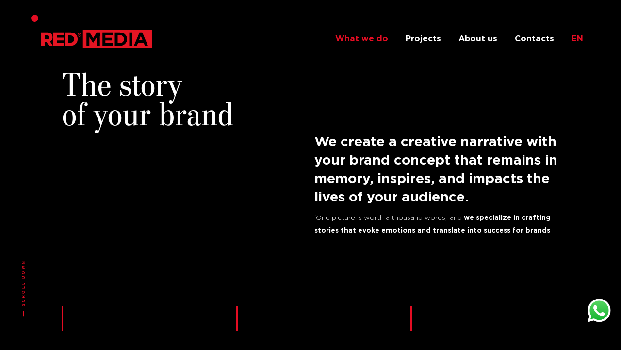

--- FILE ---
content_type: text/html; charset=UTF-8
request_url: https://redmedia.pt/en/services-media-video/
body_size: 22463
content:
<!DOCTYPE html>
<!--[if !(IE 6) | !(IE 7) | !(IE 8)  ]><!-->
<html lang="en-GB" prefix="og: https://ogp.me/ns#" class="no-js">
<!--<![endif]-->
<head>
	<meta charset="UTF-8" />
		<meta name="viewport" content="width=device-width, initial-scale=1, maximum-scale=1, user-scalable=0">
		<meta name="theme-color" content="#e40d23"/>	<link rel="profile" href="https://gmpg.org/xfn/11" />
	<script data-minify="1" id="cookieyes" type="text/javascript" src="https://redmedia.pt/wp-content/cache/min/1/client_data/66a9bef64dfb05c3899b60da/script.js?ver=1708693836" defer></script><link rel="alternate" href="https://redmedia.pt/servicos-video-media/" hreflang="pt" />
<link rel="alternate" href="https://redmedia.pt/en/services-media-video/" hreflang="en" />
<link rel="alternate" href="https://redmedia.pt/fr/media-services/" hreflang="fr" />

<!-- Search Engine Optimization by Rank Math - https://rankmath.com/ -->
<title>Photography, Video, and Motion Graphics Services</title>
<meta name="description" content="Are you in need of photography, video, and motion graphics services for products, events, tourism, gastronomy, and corporate needs?"/>
<meta name="robots" content="follow, index, max-snippet:-1, max-video-preview:-1, max-image-preview:large"/>
<link rel="canonical" href="https://redmedia.pt/en/services-media-video/" />
<meta property="og:locale" content="en_GB" />
<meta property="og:type" content="article" />
<meta property="og:title" content="Photography, Video, and Motion Graphics Services" />
<meta property="og:description" content="Are you in need of photography, video, and motion graphics services for products, events, tourism, gastronomy, and corporate needs?" />
<meta property="og:url" content="https://redmedia.pt/en/services-media-video/" />
<meta property="og:site_name" content="RED Media" />
<meta property="article:publisher" content="https://www.facebook.com/red.com.pt" />
<meta property="og:updated_time" content="2024-02-19T09:30:36+00:00" />
<meta name="twitter:card" content="summary_large_image" />
<meta name="twitter:title" content="Photography, Video, and Motion Graphics Services" />
<meta name="twitter:description" content="Are you in need of photography, video, and motion graphics services for products, events, tourism, gastronomy, and corporate needs?" />
<meta name="twitter:label1" content="Time to read" />
<meta name="twitter:data1" content="4 minutes" />
<!-- /Rank Math WordPress SEO plugin -->

<link rel='dns-prefetch' href='//www.googletagmanager.com' />
<link rel='dns-prefetch' href='//fonts.googleapis.com' />
<link rel="alternate" type="application/rss+xml" title="RED Media &raquo; Feed" href="https://redmedia.pt/en/feed/" />
<link rel="alternate" type="application/rss+xml" title="RED Media &raquo; Comments Feed" href="https://redmedia.pt/en/comments/feed/" />
<script type="text/javascript">
/* <![CDATA[ */
window._wpemojiSettings = {"baseUrl":"https:\/\/s.w.org\/images\/core\/emoji\/14.0.0\/72x72\/","ext":".png","svgUrl":"https:\/\/s.w.org\/images\/core\/emoji\/14.0.0\/svg\/","svgExt":".svg","source":{"concatemoji":"https:\/\/redmedia.pt\/wp-includes\/js\/wp-emoji-release.min.js?ver=6.4.7"}};
/*! This file is auto-generated */
!function(i,n){var o,s,e;function c(e){try{var t={supportTests:e,timestamp:(new Date).valueOf()};sessionStorage.setItem(o,JSON.stringify(t))}catch(e){}}function p(e,t,n){e.clearRect(0,0,e.canvas.width,e.canvas.height),e.fillText(t,0,0);var t=new Uint32Array(e.getImageData(0,0,e.canvas.width,e.canvas.height).data),r=(e.clearRect(0,0,e.canvas.width,e.canvas.height),e.fillText(n,0,0),new Uint32Array(e.getImageData(0,0,e.canvas.width,e.canvas.height).data));return t.every(function(e,t){return e===r[t]})}function u(e,t,n){switch(t){case"flag":return n(e,"\ud83c\udff3\ufe0f\u200d\u26a7\ufe0f","\ud83c\udff3\ufe0f\u200b\u26a7\ufe0f")?!1:!n(e,"\ud83c\uddfa\ud83c\uddf3","\ud83c\uddfa\u200b\ud83c\uddf3")&&!n(e,"\ud83c\udff4\udb40\udc67\udb40\udc62\udb40\udc65\udb40\udc6e\udb40\udc67\udb40\udc7f","\ud83c\udff4\u200b\udb40\udc67\u200b\udb40\udc62\u200b\udb40\udc65\u200b\udb40\udc6e\u200b\udb40\udc67\u200b\udb40\udc7f");case"emoji":return!n(e,"\ud83e\udef1\ud83c\udffb\u200d\ud83e\udef2\ud83c\udfff","\ud83e\udef1\ud83c\udffb\u200b\ud83e\udef2\ud83c\udfff")}return!1}function f(e,t,n){var r="undefined"!=typeof WorkerGlobalScope&&self instanceof WorkerGlobalScope?new OffscreenCanvas(300,150):i.createElement("canvas"),a=r.getContext("2d",{willReadFrequently:!0}),o=(a.textBaseline="top",a.font="600 32px Arial",{});return e.forEach(function(e){o[e]=t(a,e,n)}),o}function t(e){var t=i.createElement("script");t.src=e,t.defer=!0,i.head.appendChild(t)}"undefined"!=typeof Promise&&(o="wpEmojiSettingsSupports",s=["flag","emoji"],n.supports={everything:!0,everythingExceptFlag:!0},e=new Promise(function(e){i.addEventListener("DOMContentLoaded",e,{once:!0})}),new Promise(function(t){var n=function(){try{var e=JSON.parse(sessionStorage.getItem(o));if("object"==typeof e&&"number"==typeof e.timestamp&&(new Date).valueOf()<e.timestamp+604800&&"object"==typeof e.supportTests)return e.supportTests}catch(e){}return null}();if(!n){if("undefined"!=typeof Worker&&"undefined"!=typeof OffscreenCanvas&&"undefined"!=typeof URL&&URL.createObjectURL&&"undefined"!=typeof Blob)try{var e="postMessage("+f.toString()+"("+[JSON.stringify(s),u.toString(),p.toString()].join(",")+"));",r=new Blob([e],{type:"text/javascript"}),a=new Worker(URL.createObjectURL(r),{name:"wpTestEmojiSupports"});return void(a.onmessage=function(e){c(n=e.data),a.terminate(),t(n)})}catch(e){}c(n=f(s,u,p))}t(n)}).then(function(e){for(var t in e)n.supports[t]=e[t],n.supports.everything=n.supports.everything&&n.supports[t],"flag"!==t&&(n.supports.everythingExceptFlag=n.supports.everythingExceptFlag&&n.supports[t]);n.supports.everythingExceptFlag=n.supports.everythingExceptFlag&&!n.supports.flag,n.DOMReady=!1,n.readyCallback=function(){n.DOMReady=!0}}).then(function(){return e}).then(function(){var e;n.supports.everything||(n.readyCallback(),(e=n.source||{}).concatemoji?t(e.concatemoji):e.wpemoji&&e.twemoji&&(t(e.twemoji),t(e.wpemoji)))}))}((window,document),window._wpemojiSettings);
/* ]]> */
</script>
<link data-minify="1" rel='stylesheet' id='carousel-anything-css-css' href='https://redmedia.pt/wp-content/cache/min/1/wp-content/plugins/vc-super-bundle/features/carousel/carousel-anything/css/style.css?ver=1708693836' type='text/css' media='all' />
<link data-minify="1" rel='stylesheet' id='carousel-anything-owl-css' href='https://redmedia.pt/wp-content/cache/min/1/wp-content/plugins/vc-super-bundle/features/carousel/carousel-anything/css/owl.theme.default.css?ver=1708693836' type='text/css' media='all' />
<link data-minify="1" rel='stylesheet' id='carousel-anything-transitions-css' href='https://redmedia.pt/wp-content/cache/min/1/wp-content/plugins/vc-super-bundle/features/carousel/carousel-anything/css/owl.carousel.css?ver=1708693836' type='text/css' media='all' />
<link data-minify="1" rel='stylesheet' id='carousel-anything-animate-css' href='https://redmedia.pt/wp-content/cache/min/1/wp-content/plugins/vc-super-bundle/features/carousel/carousel-anything/css/animate.css?ver=1708693836' type='text/css' media='all' />
<link data-minify="1" rel='stylesheet' id='gcp-owl-carousel-css-css' href='https://redmedia.pt/wp-content/cache/min/1/wp-content/plugins/vc-super-bundle/features/carousel/carousel-anything/css/style.css?ver=1708693836' type='text/css' media='all' />
<link data-minify="1" rel='stylesheet' id='carousel-anything-single-post-css' href='https://redmedia.pt/wp-content/cache/min/1/wp-content/plugins/vc-super-bundle/features/carousel/carousel-anything/css/single-post.css?ver=1708693836' type='text/css' media='all' />
<style id='wp-emoji-styles-inline-css' type='text/css'>

	img.wp-smiley, img.emoji {
		display: inline !important;
		border: none !important;
		box-shadow: none !important;
		height: 1em !important;
		width: 1em !important;
		margin: 0 0.07em !important;
		vertical-align: -0.1em !important;
		background: none !important;
		padding: 0 !important;
	}
</style>
<style id='safe-svg-svg-icon-style-inline-css' type='text/css'>
.safe-svg-cover{text-align:center}.safe-svg-cover .safe-svg-inside{display:inline-block;max-width:100%}.safe-svg-cover svg{height:100%;max-height:100%;max-width:100%;width:100%}

</style>
<style id='classic-theme-styles-inline-css' type='text/css'>
/*! This file is auto-generated */
.wp-block-button__link{color:#fff;background-color:#32373c;border-radius:9999px;box-shadow:none;text-decoration:none;padding:calc(.667em + 2px) calc(1.333em + 2px);font-size:1.125em}.wp-block-file__button{background:#32373c;color:#fff;text-decoration:none}
</style>
<style id='global-styles-inline-css' type='text/css'>
body{--wp--preset--color--black: #000000;--wp--preset--color--cyan-bluish-gray: #abb8c3;--wp--preset--color--white: #FFF;--wp--preset--color--pale-pink: #f78da7;--wp--preset--color--vivid-red: #cf2e2e;--wp--preset--color--luminous-vivid-orange: #ff6900;--wp--preset--color--luminous-vivid-amber: #fcb900;--wp--preset--color--light-green-cyan: #7bdcb5;--wp--preset--color--vivid-green-cyan: #00d084;--wp--preset--color--pale-cyan-blue: #8ed1fc;--wp--preset--color--vivid-cyan-blue: #0693e3;--wp--preset--color--vivid-purple: #9b51e0;--wp--preset--color--accent: #e40d23;--wp--preset--color--dark-gray: #111;--wp--preset--color--light-gray: #767676;--wp--preset--gradient--vivid-cyan-blue-to-vivid-purple: linear-gradient(135deg,rgba(6,147,227,1) 0%,rgb(155,81,224) 100%);--wp--preset--gradient--light-green-cyan-to-vivid-green-cyan: linear-gradient(135deg,rgb(122,220,180) 0%,rgb(0,208,130) 100%);--wp--preset--gradient--luminous-vivid-amber-to-luminous-vivid-orange: linear-gradient(135deg,rgba(252,185,0,1) 0%,rgba(255,105,0,1) 100%);--wp--preset--gradient--luminous-vivid-orange-to-vivid-red: linear-gradient(135deg,rgba(255,105,0,1) 0%,rgb(207,46,46) 100%);--wp--preset--gradient--very-light-gray-to-cyan-bluish-gray: linear-gradient(135deg,rgb(238,238,238) 0%,rgb(169,184,195) 100%);--wp--preset--gradient--cool-to-warm-spectrum: linear-gradient(135deg,rgb(74,234,220) 0%,rgb(151,120,209) 20%,rgb(207,42,186) 40%,rgb(238,44,130) 60%,rgb(251,105,98) 80%,rgb(254,248,76) 100%);--wp--preset--gradient--blush-light-purple: linear-gradient(135deg,rgb(255,206,236) 0%,rgb(152,150,240) 100%);--wp--preset--gradient--blush-bordeaux: linear-gradient(135deg,rgb(254,205,165) 0%,rgb(254,45,45) 50%,rgb(107,0,62) 100%);--wp--preset--gradient--luminous-dusk: linear-gradient(135deg,rgb(255,203,112) 0%,rgb(199,81,192) 50%,rgb(65,88,208) 100%);--wp--preset--gradient--pale-ocean: linear-gradient(135deg,rgb(255,245,203) 0%,rgb(182,227,212) 50%,rgb(51,167,181) 100%);--wp--preset--gradient--electric-grass: linear-gradient(135deg,rgb(202,248,128) 0%,rgb(113,206,126) 100%);--wp--preset--gradient--midnight: linear-gradient(135deg,rgb(2,3,129) 0%,rgb(40,116,252) 100%);--wp--preset--font-size--small: 13px;--wp--preset--font-size--medium: 20px;--wp--preset--font-size--large: 36px;--wp--preset--font-size--x-large: 42px;--wp--preset--spacing--20: 0.44rem;--wp--preset--spacing--30: 0.67rem;--wp--preset--spacing--40: 1rem;--wp--preset--spacing--50: 1.5rem;--wp--preset--spacing--60: 2.25rem;--wp--preset--spacing--70: 3.38rem;--wp--preset--spacing--80: 5.06rem;--wp--preset--shadow--natural: 6px 6px 9px rgba(0, 0, 0, 0.2);--wp--preset--shadow--deep: 12px 12px 50px rgba(0, 0, 0, 0.4);--wp--preset--shadow--sharp: 6px 6px 0px rgba(0, 0, 0, 0.2);--wp--preset--shadow--outlined: 6px 6px 0px -3px rgba(255, 255, 255, 1), 6px 6px rgba(0, 0, 0, 1);--wp--preset--shadow--crisp: 6px 6px 0px rgba(0, 0, 0, 1);}:where(.is-layout-flex){gap: 0.5em;}:where(.is-layout-grid){gap: 0.5em;}body .is-layout-flow > .alignleft{float: left;margin-inline-start: 0;margin-inline-end: 2em;}body .is-layout-flow > .alignright{float: right;margin-inline-start: 2em;margin-inline-end: 0;}body .is-layout-flow > .aligncenter{margin-left: auto !important;margin-right: auto !important;}body .is-layout-constrained > .alignleft{float: left;margin-inline-start: 0;margin-inline-end: 2em;}body .is-layout-constrained > .alignright{float: right;margin-inline-start: 2em;margin-inline-end: 0;}body .is-layout-constrained > .aligncenter{margin-left: auto !important;margin-right: auto !important;}body .is-layout-constrained > :where(:not(.alignleft):not(.alignright):not(.alignfull)){max-width: var(--wp--style--global--content-size);margin-left: auto !important;margin-right: auto !important;}body .is-layout-constrained > .alignwide{max-width: var(--wp--style--global--wide-size);}body .is-layout-flex{display: flex;}body .is-layout-flex{flex-wrap: wrap;align-items: center;}body .is-layout-flex > *{margin: 0;}body .is-layout-grid{display: grid;}body .is-layout-grid > *{margin: 0;}:where(.wp-block-columns.is-layout-flex){gap: 2em;}:where(.wp-block-columns.is-layout-grid){gap: 2em;}:where(.wp-block-post-template.is-layout-flex){gap: 1.25em;}:where(.wp-block-post-template.is-layout-grid){gap: 1.25em;}.has-black-color{color: var(--wp--preset--color--black) !important;}.has-cyan-bluish-gray-color{color: var(--wp--preset--color--cyan-bluish-gray) !important;}.has-white-color{color: var(--wp--preset--color--white) !important;}.has-pale-pink-color{color: var(--wp--preset--color--pale-pink) !important;}.has-vivid-red-color{color: var(--wp--preset--color--vivid-red) !important;}.has-luminous-vivid-orange-color{color: var(--wp--preset--color--luminous-vivid-orange) !important;}.has-luminous-vivid-amber-color{color: var(--wp--preset--color--luminous-vivid-amber) !important;}.has-light-green-cyan-color{color: var(--wp--preset--color--light-green-cyan) !important;}.has-vivid-green-cyan-color{color: var(--wp--preset--color--vivid-green-cyan) !important;}.has-pale-cyan-blue-color{color: var(--wp--preset--color--pale-cyan-blue) !important;}.has-vivid-cyan-blue-color{color: var(--wp--preset--color--vivid-cyan-blue) !important;}.has-vivid-purple-color{color: var(--wp--preset--color--vivid-purple) !important;}.has-black-background-color{background-color: var(--wp--preset--color--black) !important;}.has-cyan-bluish-gray-background-color{background-color: var(--wp--preset--color--cyan-bluish-gray) !important;}.has-white-background-color{background-color: var(--wp--preset--color--white) !important;}.has-pale-pink-background-color{background-color: var(--wp--preset--color--pale-pink) !important;}.has-vivid-red-background-color{background-color: var(--wp--preset--color--vivid-red) !important;}.has-luminous-vivid-orange-background-color{background-color: var(--wp--preset--color--luminous-vivid-orange) !important;}.has-luminous-vivid-amber-background-color{background-color: var(--wp--preset--color--luminous-vivid-amber) !important;}.has-light-green-cyan-background-color{background-color: var(--wp--preset--color--light-green-cyan) !important;}.has-vivid-green-cyan-background-color{background-color: var(--wp--preset--color--vivid-green-cyan) !important;}.has-pale-cyan-blue-background-color{background-color: var(--wp--preset--color--pale-cyan-blue) !important;}.has-vivid-cyan-blue-background-color{background-color: var(--wp--preset--color--vivid-cyan-blue) !important;}.has-vivid-purple-background-color{background-color: var(--wp--preset--color--vivid-purple) !important;}.has-black-border-color{border-color: var(--wp--preset--color--black) !important;}.has-cyan-bluish-gray-border-color{border-color: var(--wp--preset--color--cyan-bluish-gray) !important;}.has-white-border-color{border-color: var(--wp--preset--color--white) !important;}.has-pale-pink-border-color{border-color: var(--wp--preset--color--pale-pink) !important;}.has-vivid-red-border-color{border-color: var(--wp--preset--color--vivid-red) !important;}.has-luminous-vivid-orange-border-color{border-color: var(--wp--preset--color--luminous-vivid-orange) !important;}.has-luminous-vivid-amber-border-color{border-color: var(--wp--preset--color--luminous-vivid-amber) !important;}.has-light-green-cyan-border-color{border-color: var(--wp--preset--color--light-green-cyan) !important;}.has-vivid-green-cyan-border-color{border-color: var(--wp--preset--color--vivid-green-cyan) !important;}.has-pale-cyan-blue-border-color{border-color: var(--wp--preset--color--pale-cyan-blue) !important;}.has-vivid-cyan-blue-border-color{border-color: var(--wp--preset--color--vivid-cyan-blue) !important;}.has-vivid-purple-border-color{border-color: var(--wp--preset--color--vivid-purple) !important;}.has-vivid-cyan-blue-to-vivid-purple-gradient-background{background: var(--wp--preset--gradient--vivid-cyan-blue-to-vivid-purple) !important;}.has-light-green-cyan-to-vivid-green-cyan-gradient-background{background: var(--wp--preset--gradient--light-green-cyan-to-vivid-green-cyan) !important;}.has-luminous-vivid-amber-to-luminous-vivid-orange-gradient-background{background: var(--wp--preset--gradient--luminous-vivid-amber-to-luminous-vivid-orange) !important;}.has-luminous-vivid-orange-to-vivid-red-gradient-background{background: var(--wp--preset--gradient--luminous-vivid-orange-to-vivid-red) !important;}.has-very-light-gray-to-cyan-bluish-gray-gradient-background{background: var(--wp--preset--gradient--very-light-gray-to-cyan-bluish-gray) !important;}.has-cool-to-warm-spectrum-gradient-background{background: var(--wp--preset--gradient--cool-to-warm-spectrum) !important;}.has-blush-light-purple-gradient-background{background: var(--wp--preset--gradient--blush-light-purple) !important;}.has-blush-bordeaux-gradient-background{background: var(--wp--preset--gradient--blush-bordeaux) !important;}.has-luminous-dusk-gradient-background{background: var(--wp--preset--gradient--luminous-dusk) !important;}.has-pale-ocean-gradient-background{background: var(--wp--preset--gradient--pale-ocean) !important;}.has-electric-grass-gradient-background{background: var(--wp--preset--gradient--electric-grass) !important;}.has-midnight-gradient-background{background: var(--wp--preset--gradient--midnight) !important;}.has-small-font-size{font-size: var(--wp--preset--font-size--small) !important;}.has-medium-font-size{font-size: var(--wp--preset--font-size--medium) !important;}.has-large-font-size{font-size: var(--wp--preset--font-size--large) !important;}.has-x-large-font-size{font-size: var(--wp--preset--font-size--x-large) !important;}
.wp-block-navigation a:where(:not(.wp-element-button)){color: inherit;}
:where(.wp-block-post-template.is-layout-flex){gap: 1.25em;}:where(.wp-block-post-template.is-layout-grid){gap: 1.25em;}
:where(.wp-block-columns.is-layout-flex){gap: 2em;}:where(.wp-block-columns.is-layout-grid){gap: 2em;}
.wp-block-pullquote{font-size: 1.5em;line-height: 1.6;}
</style>
<link data-minify="1" rel='stylesheet' id='contact-form-7-css' href='https://redmedia.pt/wp-content/cache/min/1/wp-content/plugins/contact-form-7/includes/css/styles.css?ver=1708693836' type='text/css' media='all' />
<link data-minify="1" rel='stylesheet' id='custom-fa-css' href='https://redmedia.pt/wp-content/cache/min/1/wp-content/plugins/js_composer/assets/lib/bower/font-awesome/css/all.min.css?ver=1708693836' type='text/css' media='all' />
<link data-minify="1" rel='stylesheet' id='the7-font-css' href='https://redmedia.pt/wp-content/cache/min/1/wp-content/themes/dt-the7/fonts/icomoon-the7-font/icomoon-the7-font.min.css?ver=1708693836' type='text/css' media='all' />
<link data-minify="1" rel='stylesheet' id='the7-Defaults-css' href='https://redmedia.pt/wp-content/cache/min/1/wp-content/uploads/smile_fonts/Defaults/Defaults.css?ver=1708693836' type='text/css' media='all' />
<link data-minify="1" rel='stylesheet' id='js_composer_front-css' href='https://redmedia.pt/wp-content/cache/min/1/wp-content/uploads/js_composer/js_composer_front_custom.css?ver=1708693836' type='text/css' media='all' />
<link rel='stylesheet' id='dt-web-fonts-css' href='https://fonts.googleapis.com/css?family=Roboto:400,600,700%7CRoboto+Condensed:400,600,700' type='text/css' media='all' />
<link rel='stylesheet' id='dt-main-css' href='https://redmedia.pt/wp-content/themes/dt-the7/css/main.min.css?ver=11.9.3' type='text/css' media='all' />
<style id='dt-main-inline-css' type='text/css'>
body #load {
  display: block;
  height: 100%;
  overflow: hidden;
  position: fixed;
  width: 100%;
  z-index: 9901;
  opacity: 1;
  visibility: visible;
  transition: all .35s ease-out;
}
.load-wrap {
  width: 100%;
  height: 100%;
  background-position: center center;
  background-repeat: no-repeat;
  text-align: center;
  display: -ms-flexbox;
  display: -ms-flex;
  display: flex;
  -ms-align-items: center;
  -ms-flex-align: center;
  align-items: center;
  -ms-flex-flow: column wrap;
  flex-flow: column wrap;
  -ms-flex-pack: center;
  -ms-justify-content: center;
  justify-content: center;
}
.load-wrap > svg {
  position: absolute;
  top: 50%;
  left: 50%;
  transform: translate(-50%,-50%);
}
#load {
  background: var(--the7-elementor-beautiful-loading-bg,#000000);
  --the7-beautiful-spinner-color2: var(--the7-beautiful-spinner-color,#e40d23);
}

</style>
<link rel='stylesheet' id='the7-custom-scrollbar-css' href='https://redmedia.pt/wp-content/themes/dt-the7/lib/custom-scrollbar/custom-scrollbar.min.css?ver=11.9.3' type='text/css' media='all' />
<link rel='stylesheet' id='the7-wpbakery-css' href='https://redmedia.pt/wp-content/themes/dt-the7/css/wpbakery.min.css?ver=11.9.3' type='text/css' media='all' />
<link rel='stylesheet' id='the7-core-css' href='https://redmedia.pt/wp-content/plugins/dt-the7-core/assets/css/post-type.min.css?ver=2.7.7' type='text/css' media='all' />
<link data-minify="1" rel='stylesheet' id='the7-css-vars-css' href='https://redmedia.pt/wp-content/cache/min/1/wp-content/uploads/the7-css/css-vars.css?ver=1708693836' type='text/css' media='all' />
<link data-minify="1" rel='stylesheet' id='dt-custom-css' href='https://redmedia.pt/wp-content/cache/min/1/wp-content/uploads/the7-css/custom.css?ver=1708693836' type='text/css' media='all' />
<link data-minify="1" rel='stylesheet' id='dt-media-css' href='https://redmedia.pt/wp-content/cache/min/1/wp-content/uploads/the7-css/media.css?ver=1708693836' type='text/css' media='all' />
<link data-minify="1" rel='stylesheet' id='the7-mega-menu-css' href='https://redmedia.pt/wp-content/cache/min/1/wp-content/uploads/the7-css/mega-menu.css?ver=1708693836' type='text/css' media='all' />
<link data-minify="1" rel='stylesheet' id='the7-elements-albums-portfolio-css' href='https://redmedia.pt/wp-content/cache/min/1/wp-content/uploads/the7-css/the7-elements-albums-portfolio.css?ver=1708693836' type='text/css' media='all' />
<link data-minify="1" rel='stylesheet' id='the7-elements-css' href='https://redmedia.pt/wp-content/cache/min/1/wp-content/uploads/the7-css/post-type-dynamic.css?ver=1708693836' type='text/css' media='all' />
<link data-minify="1" rel='stylesheet' id='style-css' href='https://redmedia.pt/wp-content/cache/min/1/wp-content/themes/dt-the7-child/style.css?ver=1708693836' type='text/css' media='all' />
<link data-minify="1" rel='stylesheet' id='ultimate-vc-addons-style-min-css' href='https://redmedia.pt/wp-content/cache/min/1/wp-content/plugins/Ultimate_VC_Addons/assets/min-css/ultimate.min.css?ver=1708693836' type='text/css' media='all' />
<script type="text/javascript" src="https://redmedia.pt/wp-includes/js/jquery/jquery.min.js?ver=3.7.1" id="jquery-core-js" defer></script>
<script type="text/javascript" src="https://redmedia.pt/wp-includes/js/jquery/jquery-migrate.min.js?ver=3.4.1" id="jquery-migrate-js" defer></script>
<script type="text/javascript" src="https://redmedia.pt/wp-content/plugins/vc-super-bundle/features/carousel/carousel-anything/js/min/owl.carousel2-min.js?ver=1.3.3" id="carousel-anything-owl-js" defer></script>
<script type="text/javascript" src="https://redmedia.pt/wp-content/plugins/vc-super-bundle/features/carousel/carousel-anything/js/min/script-min.js?ver=1.12" id="carousel-anything-js" defer></script>
<script type="text/javascript" id="simular-clique-script-multiplos-js-after">
/* <![CDATA[ */
        window.onload = function() {
            // Mapeia os hashes aos seus respectivos data-filter values
            var mapeamentoHashes = {
                'eventos': 'category-482',
                'corporativo': 'category-552',
                'turismo': 'category-486',
                'produto': 'category-484',
                'gastronomia': 'category-478',
                'motion-graphics': 'category-553'
                
                
            };

            // Obtém o hash atual da URL, removendo o '#' no início
            var hashAtual = window.location.hash.replace('#', '');

            // Verifica se o hashAtual está no mapeamento
            if (hashAtual in mapeamentoHashes) {
                var dataFilter = mapeamentoHashes[hashAtual];
                
                // Aplica a lógica de filtragem baseada no data-filter mapeado
                document.querySelectorAll('.dt-css-grid .wf-cell').forEach(function(elemento) {
                    elemento.classList.add('hidden');
                });

                document.querySelectorAll('.dt-css-grid .wf-cell.' + dataFilter).forEach(function(elemento) {
                    elemento.classList.remove('hidden');
                });

                document.querySelectorAll('.filter-categories a').forEach(function(link) {
                    link.classList.remove('act');
                });

                var linkAtivo = document.querySelector('.filter-categories a[data-filter="' + dataFilter + '"]');
                if (linkAtivo) {
                    linkAtivo.classList.add('act');
                }

                setTimeout(function() {
                    window.dispatchEvent(new CustomEvent('scroll'));
                    var scrollTop = document.documentElement.scrollTop || document.body.scrollTop;
                    window.scrollTo(0, scrollTop + 1);
                    window.scrollTo(0, scrollTop);
                }, 100);
            }
        };
    
/* ]]> */
</script>
<script type="text/javascript" id="dt-above-fold-js-extra">
/* <![CDATA[ */
var dtLocal = {"themeUrl":"https:\/\/redmedia.pt\/wp-content\/themes\/dt-the7","passText":"To view this protected post, enter the password below:","moreButtonText":{"loading":"Loading...","loadMore":"Load more"},"postID":"13809","ajaxurl":"https:\/\/redmedia.pt\/wp-admin\/admin-ajax.php","REST":{"baseUrl":"https:\/\/redmedia.pt\/wp-json\/the7\/v1","endpoints":{"sendMail":"\/send-mail"}},"contactMessages":{"required":"One or more fields have an error. Please check and try again.","terms":"Please accept the privacy policy.","fillTheCaptchaError":"Please, fill the captcha."},"captchaSiteKey":"","ajaxNonce":"e5f046ccfe","pageData":{"type":"page","template":"page","layout":null},"themeSettings":{"smoothScroll":"off","lazyLoading":false,"desktopHeader":{"height":100},"ToggleCaptionEnabled":"disabled","ToggleCaption":"Navigation","floatingHeader":{"showAfter":150,"showMenu":false,"height":60,"logo":{"showLogo":true,"html":"<img class=\"\" src=\"https:\/\/redmedia.pt\/wp-content\/uploads\/2024\/01\/RED-MEDIA.svg\"  sizes=\"282.1px\" alt=\"RED Media\" \/>","url":"https:\/\/redmedia.pt\/en\/home-2\/"}},"topLine":{"floatingTopLine":{"logo":{"showLogo":false,"html":""}}},"mobileHeader":{"firstSwitchPoint":1070,"secondSwitchPoint":900,"firstSwitchPointHeight":120,"secondSwitchPointHeight":60,"mobileToggleCaptionEnabled":"disabled","mobileToggleCaption":"Menu"},"stickyMobileHeaderFirstSwitch":{"logo":{"html":"<img class=\"\" src=\"https:\/\/redmedia.pt\/wp-content\/uploads\/2024\/01\/RED-MEDIA.svg\"  sizes=\"282.1px\" alt=\"RED Media\" \/>"}},"stickyMobileHeaderSecondSwitch":{"logo":{"html":"<img class=\"\" src=\"https:\/\/redmedia.pt\/wp-content\/uploads\/2024\/01\/RED-MEDIA.svg\"  sizes=\"282.1px\" alt=\"RED Media\" \/>"}},"sidebar":{"switchPoint":992},"boxedWidth":"1200px"},"VCMobileScreenWidth":"900"};
var dtShare = {"shareButtonText":{"facebook":"Share on Facebook","twitter":"Tweet","pinterest":"Pin it","linkedin":"Share on Linkedin","whatsapp":"Share on Whatsapp"},"overlayOpacity":"85"};
/* ]]> */
</script>
<script type="text/javascript" src="https://redmedia.pt/wp-content/themes/dt-the7/js/above-the-fold.min.js?ver=11.9.3" id="dt-above-fold-js" defer></script>

<!-- Google Analytics snippet added by Site Kit -->
<script type="text/javascript" src="https://www.googletagmanager.com/gtag/js?id=G-G4WHW2R9HY" id="google_gtagjs-js" async></script>
<script type="text/javascript" id="google_gtagjs-js-after">
/* <![CDATA[ */
window.dataLayer = window.dataLayer || [];function gtag(){dataLayer.push(arguments);}
gtag('set', 'linker', {"domains":["redmedia.pt"]} );
gtag("js", new Date());
gtag("set", "developer_id.dZTNiMT", true);
gtag("config", "G-G4WHW2R9HY");
/* ]]> */
</script>

<!-- End Google Analytics snippet added by Site Kit -->
<script type="text/javascript" src="https://redmedia.pt/wp-includes/js/jquery/ui/core.min.js?ver=1.13.2" id="jquery-ui-core-js" defer></script>
<script type="text/javascript" src="https://redmedia.pt/wp-content/plugins/Ultimate_VC_Addons/assets/min-js/ultimate.min.js?ver=3.19.19" id="ultimate-vc-addons-script-js" defer></script>
<script type="text/javascript" src="https://redmedia.pt/wp-content/plugins/Ultimate_VC_Addons/assets/min-js/ultimate_bg.min.js?ver=3.19.19" id="ultimate-vc-addons-row-bg-js" defer></script>
<script></script><link rel="https://api.w.org/" href="https://redmedia.pt/wp-json/" /><link rel="alternate" type="application/json" href="https://redmedia.pt/wp-json/wp/v2/pages/13809" /><link rel="EditURI" type="application/rsd+xml" title="RSD" href="https://redmedia.pt/xmlrpc.php?rsd" />
<meta name="generator" content="WordPress 6.4.7" />
<link rel='shortlink' href='https://redmedia.pt/?p=13809' />
<link rel="alternate" type="application/json+oembed" href="https://redmedia.pt/wp-json/oembed/1.0/embed?url=https%3A%2F%2Fredmedia.pt%2Fen%2Fservices-media-video%2F" />
<link rel="alternate" type="text/xml+oembed" href="https://redmedia.pt/wp-json/oembed/1.0/embed?url=https%3A%2F%2Fredmedia.pt%2Fen%2Fservices-media-video%2F&#038;format=xml" />
<meta name="generator" content="Site Kit by Google 1.120.0" /><!--[if IE 9]> <script>var _gambitParallaxIE9 = true;</script> <![endif]--><script>var isoTilesIsIE9 = false</script>
				<!--[if lte IE 9 ]>
				<script>isoTilesIsIE9 = true</script>
				<![endif]--><meta property="og:site_name" content="RED Media" />
<meta property="og:title" content="What we do" />
<meta property="og:url" content="https://redmedia.pt/en/services-media-video/" />
<meta property="og:type" content="article" />
<meta name="generator" content="Powered by WPBakery Page Builder - drag and drop page builder for WordPress."/>

<!-- Google Tag Manager snippet added by Site Kit -->
<script type="text/javascript">
/* <![CDATA[ */

			( function( w, d, s, l, i ) {
				w[l] = w[l] || [];
				w[l].push( {'gtm.start': new Date().getTime(), event: 'gtm.js'} );
				var f = d.getElementsByTagName( s )[0],
					j = d.createElement( s ), dl = l != 'dataLayer' ? '&l=' + l : '';
				j.async = true;
				j.src = 'https://www.googletagmanager.com/gtm.js?id=' + i + dl;
				f.parentNode.insertBefore( j, f );
			} )( window, document, 'script', 'dataLayer', 'GTM-T6G7RJ3Q' );
			
/* ]]> */
</script>

<!-- End Google Tag Manager snippet added by Site Kit -->
<script type="text/javascript" id="the7-loader-script">
document.addEventListener("DOMContentLoaded", function(event) {
	var load = document.getElementById("load");
	if(!load.classList.contains('loader-removed')){
		var removeLoading = setTimeout(function() {
			load.className += " loader-removed";
		}, 300);
	}
});
</script>
		<link rel="icon" href="https://redmedia.pt/wp-content/uploads/2023/10/favicon-16x16-1.png" type="image/png" sizes="16x16"/><link rel="icon" href="https://redmedia.pt/wp-content/uploads/2023/10/favicon-32x32-1.png" type="image/png" sizes="32x32"/><link rel="apple-touch-icon" href="https://redmedia.pt/wp-content/uploads/2023/10/60x60.png"><link rel="apple-touch-icon" sizes="76x76" href="https://redmedia.pt/wp-content/uploads/2023/10/76x76.png"><link rel="apple-touch-icon" sizes="120x120" href="https://redmedia.pt/wp-content/uploads/2023/10/120.png"><link rel="apple-touch-icon" sizes="152x152" href="https://redmedia.pt/wp-content/uploads/2023/10/120.png"><style type="text/css" data-type="vc_custom-css">p{color:#fff;}

.service {
    padding-right: 1%;
}</style><style type="text/css" data-type="vc_shortcodes-custom-css">.vc_custom_1699866432933{margin-top: 20vh !important;margin-bottom: 15vh !important;}.vc_custom_1699453212165{margin-top: 60px !important;}.vc_custom_1706109805856{margin-bottom: 100px !important;}.vc_custom_1698053441256{border-bottom-width: 0px !important;}</style><noscript><style> .wpb_animate_when_almost_visible { opacity: 1; }</style></noscript><noscript><style id="rocket-lazyload-nojs-css">.rll-youtube-player, [data-lazy-src]{display:none !important;}</style></noscript>	
</head>
<body id="the7-body" class="page-template-default page page-id-13809 page-parent wp-custom-logo wp-embed-responsive the7-core-ver-2.7.7 transparent title-off dt-responsive-on right-mobile-menu-close-icon ouside-menu-close-icon  mobile-hamburger-close-bg-hover-enable rotate-medium-mobile-menu-close-icon fade-medium-menu-close-icon srcset-enabled btn-flat accent-btn-color btn-bg-off btn-hover-bg-off custom-btn-hover-color top-header first-switch-logo-left first-switch-menu-right second-switch-logo-left second-switch-menu-right right-mobile-menu layzr-loading-on no-avatars inline-message-style the7-ver-11.9.3 wpb-js-composer js-comp-ver-7.1 vc_responsive">
		<!-- Google Tag Manager (noscript) snippet added by Site Kit -->
		<noscript>
			<iframe src="https://www.googletagmanager.com/ns.html?id=GTM-T6G7RJ3Q" height="0" width="0" style="display:none;visibility:hidden"></iframe>
		</noscript>
		<!-- End Google Tag Manager (noscript) snippet added by Site Kit -->
		<!-- The7 11.9.3 -->
<div id="load" class="ring-loader">
	<div class="load-wrap">
<style type="text/css">
    .the7-spinner {
        width: 72px;
        height: 72px;
        position: relative;
    }
    .the7-spinner > div {
        border-radius: 50%;
        width: 9px;
        left: 0;
        box-sizing: border-box;
        display: block;
        position: absolute;
        border: 9px solid #fff;
        width: 72px;
        height: 72px;
    }
    .the7-spinner-ring-bg{
        opacity: 0.25;
    }
    div.the7-spinner-ring {
        animation: spinner-animation 0.8s cubic-bezier(1, 1, 1, 1) infinite;
        border-color:var(--the7-beautiful-spinner-color2) transparent transparent transparent;
    }

    @keyframes spinner-animation{
        from{
            transform: rotate(0deg);
        }
        to {
            transform: rotate(360deg);
        }
    }
</style>

<div class="the7-spinner">
    <div class="the7-spinner-ring-bg"></div>
    <div class="the7-spinner-ring"></div>
</div></div>
</div>
<div id="page" >
	<a class="skip-link screen-reader-text" href="#content">Skip to content</a>

<div class="masthead inline-header right light-preset-color full-height full-width small-mobile-menu-icon dt-parent-menu-clickable show-sub-menu-on-hover"  style="background-color: rgba(0,0,0,0);" role="banner">

	<div class="top-bar top-bar-empty top-bar-line-hide">
	<div class="top-bar-bg"  style="background-color: rgba(255,255,255,0);"></div>
	<div class="mini-widgets left-widgets"></div><div class="mini-widgets right-widgets"></div></div>

	<header class="header-bar">

		<div class="cursor">
        <svg viewBox="0 0 200 200">
            <path id="textPath" d="M 85,0 A 85,85 0 0 1 -85,0 A 85,85 0 0 1 85,0" transform="translate(100,100)" fill="none"
                stroke-width="0"></path>
            <g font-size="13.1px">
                <text text-anchor="start">
                    <textPath class="coloring" xlink:href="#textPath" startOffset="0%">
                        SEE PROJECT · SEE PROJECT · SEE PROJECT ·</textPath>
                </text>
            </g>
        </svg>
    </div>
<div class="branding">
	<div id="site-title" class="assistive-text">RED Media</div>
	<div id="site-description" class="assistive-text">RED Media</div>
	<a class="same-logo" href="https://redmedia.pt/en/home-2/"><img width="282" height="45" class="" src="data:image/svg+xml,%3Csvg%20xmlns='http://www.w3.org/2000/svg'%20viewBox='0%200%20282%2045'%3E%3C/svg%3E"  data-lazy-sizes="282.1px" alt="RED Media" data-lazy-src="https://redmedia.pt/wp-content/uploads/2024/01/RED-MEDIA.svg" /><noscript><img width="282" height="45" class="" src="https://redmedia.pt/wp-content/uploads/2024/01/RED-MEDIA.svg"  sizes="282.1px" alt="RED Media" /></noscript></a></div>



		<ul id="primary-menu" class="main-nav level-arrows-on outside-item-remove-margin"><li class="menu-item menu-item-type-post_type menu-item-object-page current-menu-item page_item page-item-13809 current_page_item menu-item-13907 act first depth-0"><a href='https://redmedia.pt/en/services-media-video/' data-level='1'><span class="menu-item-text"><span class="menu-text">What we do</span></span></a></li> <li class="menu-item menu-item-type-post_type menu-item-object-page menu-item-18148 depth-0"><a href='https://redmedia.pt/en/projects/' data-level='1'><span class="menu-item-text"><span class="menu-text">Projects</span></span></a></li> <li class="menu-item menu-item-type-custom menu-item-object-custom menu-item-13911 depth-0"><a href='https://red.com.pt/en/red-group' target='_blank' data-level='1'><span class="menu-item-text"><span class="menu-text">About us</span></span></a></li> <li class="menu-item menu-item-type-post_type menu-item-object-page menu-item-13910 depth-0"><a href='https://redmedia.pt/en/contacts-page/' data-level='1'><span class="menu-item-text"><span class="menu-text">Contacts</span></span></a></li> <li class="pll-parent-menu-item menu-item menu-item-type-custom menu-item-object-custom menu-item-has-children menu-item-14283 last has-children depth-0"><a href='#pll_switcher' data-level='1'><span class="menu-item-text"><span class="menu-text">EN</span></span></a><ul class="sub-nav hover-style-bg level-arrows-on"><li class="lang-item lang-item-2 lang-item-pt lang-item-first menu-item menu-item-type-custom menu-item-object-custom menu-item-14283-pt first depth-1"><a href='https://redmedia.pt/servicos-video-media/' data-level='2' hreflang='pt-PT' lang='pt-PT'><span class="menu-item-text"><span class="menu-text">PT</span></span></a></li> <li class="lang-item lang-item-223 lang-item-fr menu-item menu-item-type-custom menu-item-object-custom menu-item-14283-fr depth-1"><a href='https://redmedia.pt/fr/media-services/' data-level='2' hreflang='fr-FR' lang='fr-FR'><span class="menu-item-text"><span class="menu-text">FR</span></span></a></li> </ul></li> </ul>
		
	</header>

</div>
<div role="navigation" class="dt-mobile-header ">
	<div class="dt-close-mobile-menu-icon"><div class="close-line-wrap"><span class="close-line"></span><span class="close-line"></span><span class="close-line"></span></div></div>	<ul id="mobile-menu" class="mobile-main-nav">
		<li class="menu-item menu-item-type-post_type menu-item-object-page current-menu-item page_item page-item-13809 current_page_item menu-item-15941 act first depth-0"><a href='https://redmedia.pt/en/services-media-video/' data-level='1'><span class="menu-item-text"><span class="menu-text">What we do</span></span></a></li> <li class="menu-item menu-item-type-post_type menu-item-object-page menu-item-18170 depth-0"><a href='https://redmedia.pt/en/projects/' data-level='1'><span class="menu-item-text"><span class="menu-text">Projects</span></span></a></li> <li class="menu-item menu-item-type-custom menu-item-object-custom menu-item-15944 depth-0"><a href='https://red.com.pt/en/red-group' target='_blank' data-level='1'><span class="menu-item-text"><span class="menu-text">About us</span></span></a></li> <li class="menu-item menu-item-type-post_type menu-item-object-page menu-item-15943 depth-0"><a href='https://redmedia.pt/en/contacts-page/' data-level='1'><span class="menu-item-text"><span class="menu-text">Contacts</span></span></a></li> <li class="lang-item lang-item-2 lang-item-pt lang-item-first menu-item menu-item-type-custom menu-item-object-custom menu-item-15940-pt depth-0"><a href='https://redmedia.pt/servicos-video-media/' data-level='1' hreflang='pt-PT' lang='pt-PT'><span class="menu-item-text"><span class="menu-text">PT</span></span></a></li> <li class="lang-item lang-item-219 lang-item-en current-lang menu-item menu-item-type-custom menu-item-object-custom menu-item-15940-en depth-0"><a href='https://redmedia.pt/en/services-media-video/' data-level='1' hreflang='en-GB' lang='en-GB'><span class="menu-item-text"><span class="menu-text">EN</span></span></a></li> <li class="lang-item lang-item-223 lang-item-fr menu-item menu-item-type-custom menu-item-object-custom menu-item-15940-fr depth-0"><a href='https://redmedia.pt/fr/media-services/' data-level='1' hreflang='fr-FR' lang='fr-FR'><span class="menu-item-text"><span class="menu-text">FR</span></span></a></li> 	</ul>
	<div class='mobile-mini-widgets-in-menu'></div>
</div>



<div id="main" class="sidebar-none sidebar-divider-vertical">

	
	<div class="main-gradient"></div>
	<div class="wf-wrap">
	<div class="wf-container-main">

	


	<div id="content" class="content" role="main">

		<div class="wpb-content-wrapper"><div class="vc_row wpb_row vc_row-fluid banner-servicos vc_custom_1699866432933 vc_row-o-content-top vc_row-flex"><div class="wpb_animate_when_almost_visible wpb_fadeInUp fadeInUp wpb_column vc_column_container vc_col-sm-6"><div class="vc_column-inner"><div class="wpb_wrapper">
	<div class="wpb_raw_code wpb_content_element wpb_raw_html" >
		<div class="wpb_wrapper">
			<h1>The story<br>of your brand</h1>
		</div>
	</div>
</div></div></div><div class="mob-space space-top wpb_animate_when_almost_visible wpb_fadeInUp fadeInUp wpb_column vc_column_container vc_col-sm-6"><div class="vc_column-inner"><div class="wpb_wrapper">
	<div class="wpb_text_column wpb_content_element " >
		<div class="wpb_wrapper">
			<h3>We create a creative narrative with your brand concept that remains in memory, inspires, and impacts the lives of your audience.</h3>
<p>&#8216;One picture is worth a thousand words,&#8217; and <strong>we specialize in crafting stories that evoke emotions and translate into success for brands</strong>.</p>

		</div>
	</div>
</div></div></div></div><div class="vc_row wpb_row vc_row-fluid dt-default" style="margin-top: 0px;margin-bottom: 0px"><div class="wpb_column vc_column_container vc_col-sm-12"><div class="vc_column-inner"><div class="wpb_wrapper"><div id="services-grid-2" class="vc_row wpb_row vc_inner vc_row-fluid container vc_custom_1706109805856 vc_row-o-equal-height vc_row-flex"><div class="service wpb_column vc_column_container vc_col-sm-4"><div class="vc_column-inner"><div class="wpb_wrapper">
	<div class="wpb_text_column wpb_content_element  wpb_animate_when_almost_visible wpb_fadeInUp fadeInUp" >
		<div class="wpb_wrapper">
			<h3>Events</h3>
<p>Lights, camera, action!<br />
We capture events and all their surroundings. We are present on various fronts and focused on multiple scenarios.<br />
We are experienced and in the right place at the right time.</p>

		</div>
	</div>
<div class=" ubtn-ctn-left know-more-button"><a class="ubtn-link ult-adjust-bottom-margin ubtn-left ubtn-normal know-more-button" href="https://redmedia.pt/en/services-media-video/events/" title="Serviços" ><button type="button" id="ubtn-7379"  class="ubtn ult-adjust-bottom-margin ult-responsive ubtn-normal ubtn-no-hover-bg  none  ubtn-sep-icon ubtn-sep-icon-at-right  ubtn-left   tooltip-696119eec37c1"  data-hover="#ffffff" data-border-color="" data-bg="rgba(0,0,0,0.01)" data-hover-bg="rgba(15,15,15,0.01)" data-border-hover="" data-shadow-hover="" data-shadow-click="none" data-shadow="" data-shd-shadow=""  data-ultimate-target='#ubtn-7379'  data-responsive-json-new='{"font-size":"","line-height":""}'  style="font-weight:normal;border:none;background: rgba(0,0,0,0.01);color: #e40d23;"><span class="ubtn-data ubtn-icon"><i class="icomoon-the7-font-the7-arrow-13" style="font-size:16px;color:;"></i></span><span class="ubtn-hover" style="background-color:rgba(15,15,15,0.01)"></span><span class="ubtn-data ubtn-text " >find out more</span></button></a></div></div></div></div><div class="service wpb_column vc_column_container vc_col-sm-4"><div class="vc_column-inner"><div class="wpb_wrapper">
	<div class="wpb_text_column wpb_content_element  wpb_animate_when_almost_visible wpb_fadeInUp fadeInUp" >
		<div class="wpb_wrapper">
			<h3>Corporate</h3>
<p>We give color, image, sound, and movement to your brand. We reflect your values, work, and passions through the production and editing of videos and photos.</p>

		</div>
	</div>
<div class=" ubtn-ctn-left know-more-button"><a class="ubtn-link ult-adjust-bottom-margin ubtn-left ubtn-normal know-more-button" href="https://redmedia.pt/en/services-media-video/corporate/" title="Serviços" ><button type="button" id="ubtn-9764"  class="ubtn ult-adjust-bottom-margin ult-responsive ubtn-normal ubtn-no-hover-bg  none  ubtn-sep-icon ubtn-sep-icon-at-right  ubtn-left   tooltip-696119eec3a75"  data-hover="#ffffff" data-border-color="" data-bg="rgba(0,0,0,0.01)" data-hover-bg="rgba(15,15,15,0.01)" data-border-hover="" data-shadow-hover="" data-shadow-click="none" data-shadow="" data-shd-shadow=""  data-ultimate-target='#ubtn-9764'  data-responsive-json-new='{"font-size":"","line-height":""}'  style="font-weight:normal;border:none;background: rgba(0,0,0,0.01);color: #e40d23;"><span class="ubtn-data ubtn-icon"><i class="icomoon-the7-font-the7-arrow-13" style="font-size:16px;color:;"></i></span><span class="ubtn-hover" style="background-color:rgba(15,15,15,0.01)"></span><span class="ubtn-data ubtn-text " >find out more</span></button></a></div></div></div></div><div class="service wpb_column vc_column_container vc_col-sm-4"><div class="vc_column-inner"><div class="wpb_wrapper">
	<div class="wpb_text_column wpb_content_element  wpb_animate_when_almost_visible wpb_fadeInUp fadeInUp" >
		<div class="wpb_wrapper">
			<h3>Tourism</h3>
<p>We portray the uniqueness of your property, reflecting every angle and detail.<br />
The right perspectives translate into closed deals.</p>

		</div>
	</div>
<div class=" ubtn-ctn-left know-more-button"><a class="ubtn-link ult-adjust-bottom-margin ubtn-left ubtn-normal know-more-button" href="https://redmedia.pt/en/services-media-video/tourism/" title="Serviços" ><button type="button" id="ubtn-6497"  class="ubtn ult-adjust-bottom-margin ult-responsive ubtn-normal ubtn-no-hover-bg  none  ubtn-sep-icon ubtn-sep-icon-at-right  ubtn-left   tooltip-696119eec3ceb"  data-hover="#ffffff" data-border-color="" data-bg="rgba(0,0,0,0.01)" data-hover-bg="rgba(15,15,15,0.01)" data-border-hover="" data-shadow-hover="" data-shadow-click="none" data-shadow="" data-shd-shadow=""  data-ultimate-target='#ubtn-6497'  data-responsive-json-new='{"font-size":"","line-height":""}'  style="font-weight:normal;border:none;background: rgba(0,0,0,0.01);color: #e40d23;"><span class="ubtn-data ubtn-icon"><i class="icomoon-the7-font-the7-arrow-13" style="font-size:16px;color:;"></i></span><span class="ubtn-hover" style="background-color:rgba(15,15,15,0.01)"></span><span class="ubtn-data ubtn-text " >find out more</span></button></a></div></div></div></div><div class="service wpb_column vc_column_container vc_col-sm-4"><div class="vc_column-inner"><div class="wpb_wrapper">
	<div class="wpb_text_column wpb_content_element  wpb_animate_when_almost_visible wpb_fadeInUp fadeInUp" >
		<div class="wpb_wrapper">
			<h3>Product</h3>
<p>From concept to production, we develop everything necessary for the realization of a session with your successful products.</p>

		</div>
	</div>
<div class=" ubtn-ctn-left know-more-button"><a class="ubtn-link ult-adjust-bottom-margin ubtn-left ubtn-normal know-more-button" href="https://redmedia.pt/en/services-media-video/product/" title="Serviços" ><button type="button" id="ubtn-8942"  class="ubtn ult-adjust-bottom-margin ult-responsive ubtn-normal ubtn-no-hover-bg  none  ubtn-sep-icon ubtn-sep-icon-at-right  ubtn-left   tooltip-696119eec3f7f"  data-hover="#ffffff" data-border-color="" data-bg="rgba(0,0,0,0.01)" data-hover-bg="rgba(15,15,15,0.01)" data-border-hover="" data-shadow-hover="" data-shadow-click="none" data-shadow="" data-shd-shadow=""  data-ultimate-target='#ubtn-8942'  data-responsive-json-new='{"font-size":"","line-height":""}'  style="font-weight:normal;border:none;background: rgba(0,0,0,0.01);color: #e40d23;"><span class="ubtn-data ubtn-icon"><i class="icomoon-the7-font-the7-arrow-13" style="font-size:16px;color:;"></i></span><span class="ubtn-hover" style="background-color:rgba(15,15,15,0.01)"></span><span class="ubtn-data ubtn-text " >find out more</span></button></a></div></div></div></div><div class="service wpb_column vc_column_container vc_col-sm-4"><div class="vc_column-inner"><div class="wpb_wrapper">
	<div class="wpb_text_column wpb_content_element  wpb_animate_when_almost_visible wpb_fadeInUp fadeInUp" >
		<div class="wpb_wrapper">
			<h3>Gastronomy</h3>
<p>We translate gustatory sensations into the digital realm, evoking desire and interest in the audience, making the user experience as close to reality as possible.</p>

		</div>
	</div>
<div class=" ubtn-ctn-left know-more-button"><a class="ubtn-link ult-adjust-bottom-margin ubtn-left ubtn-normal know-more-button" href="https://redmedia.pt/en/services-media-video/gastronomy/" title="Serviços" target="_blank" rel="noopener" ><button type="button" id="ubtn-4047"  class="ubtn ult-adjust-bottom-margin ult-responsive ubtn-normal ubtn-no-hover-bg  none  ubtn-sep-icon ubtn-sep-icon-at-right  ubtn-left   tooltip-696119eec41fa"  data-hover="#ffffff" data-border-color="" data-bg="rgba(0,0,0,0.01)" data-hover-bg="rgba(15,15,15,0.01)" data-border-hover="" data-shadow-hover="" data-shadow-click="none" data-shadow="" data-shd-shadow=""  data-ultimate-target='#ubtn-4047'  data-responsive-json-new='{"font-size":"","line-height":""}'  style="font-weight:normal;border:none;background: rgba(0,0,0,0.01);color: #e40d23;"><span class="ubtn-data ubtn-icon"><i class="icomoon-the7-font-the7-arrow-13" style="font-size:16px;color:;"></i></span><span class="ubtn-hover" style="background-color:rgba(15,15,15,0.01)"></span><span class="ubtn-data ubtn-text " >find out more</span></button></a></div></div></div></div><div class="service wpb_column vc_column_container vc_col-sm-4"><div class="vc_column-inner"><div class="wpb_wrapper">
	<div class="wpb_text_column wpb_content_element  wpb_animate_when_almost_visible wpb_fadeInUp fadeInUp" >
		<div class="wpb_wrapper">
			<h3>Motion Graphics</h3>
<p>We put your brand in motion!<br />
We bring graphic design to life through motion graphics that create the illusion of movement.</p>

		</div>
	</div>
<div class=" ubtn-ctn-left know-more-button"><a class="ubtn-link ult-adjust-bottom-margin ubtn-left ubtn-normal know-more-button" href="https://redmedia.pt/en/services-media-video/motion-graphics/" title="Serviços" ><button type="button" id="ubtn-1365"  class="ubtn ult-adjust-bottom-margin ult-responsive ubtn-normal ubtn-no-hover-bg  none  ubtn-sep-icon ubtn-sep-icon-at-right  ubtn-left   tooltip-696119eec4469"  data-hover="#ffffff" data-border-color="" data-bg="rgba(0,0,0,0.01)" data-hover-bg="rgba(15,15,15,0.01)" data-border-hover="" data-shadow-hover="" data-shadow-click="none" data-shadow="" data-shd-shadow=""  data-ultimate-target='#ubtn-1365'  data-responsive-json-new='{"font-size":"","line-height":""}'  style="font-weight:normal;border:none;background: rgba(0,0,0,0.01);color: #e40d23;"><span class="ubtn-data ubtn-icon"><i class="icomoon-the7-font-the7-arrow-13" style="font-size:16px;color:;"></i></span><span class="ubtn-hover" style="background-color:rgba(15,15,15,0.01)"></span><span class="ubtn-data ubtn-text " >find out more</span></button></a></div></div></div></div></div></div></div></div></div><div data-vc-full-width="true" data-vc-full-width-init="false" data-vc-stretch-content="true" class="vc_row wpb_row vc_row-fluid red-button-container-2 vc_custom_1699453212165 vc_row-no-padding"><div class="wpb_column vc_column_container vc_col-sm-12"><div class="vc_column-inner"><div class="wpb_wrapper">
	<div class="wpb_raw_code wpb_content_element wpb_raw_html vc_custom_1698053441256" >
		<div class="wpb_wrapper">
			<button id="scroll-to-top-button" onclick="location.href='/en/contacts-page/'"><div class="red-button-container">
                <div class="clock-container"></div>
                <p id="catch">It's always a good time to work with us!</p>
                </div></button>
                <script> 
                    const clockContainer = document.querySelector(".clock-container");
                    
                    const clock = () => {
                      const date = new Date();
                      let hours = String(date.getHours());
                      hours = hours.length < 2 ? `0${hours}` : hours;
                      let minutes = String(date.getMinutes());
                      minutes = minutes.length < 2 ? `0${minutes}` : minutes;
                      let seconds = String(date.getSeconds());
                    
                      if (seconds.length < 2) {
                        seconds = "0" + seconds;
                      }
                    
                      clockContainer.textContent = `${hours}:${minutes}:${seconds}`;
                    };
                    
                    setInterval(clock, 500);
                    
                    document.addEventListener("DOMContentLoaded", function() {
                      const button = document.getElementById("scroll-to-top-button");
                    
                      // Show the button when the user scrolls down and is not already at the bottom
                      window.onscroll = function() {
                        if ((window.innerHeight + window.scrollY) >= document.body.offsetHeight) {
                        } else {
                          button.style.display = "block"; // Show the button if not at the bottom
                        }
                      };
                    
                      // Scroll to the bottom when the button is clicked
                      button.addEventListener("click", function() {
                        window.scrollTo(0, document.body.scrollHeight);
                      });
                    });
                    
                     </script>
		</div>
	</div>
</div></div></div></div><div class="vc_row-full-width vc_clearfix"></div><div class="vc_row wpb_row vc_row-fluid dt-default" style="margin-top: 0px;margin-bottom: 0px"><div class="wpb_column vc_column_container vc_col-sm-12"><div class="vc_column-inner"><div class="wpb_wrapper"></div></div></div></div>
</div>
	</div><!-- #content -->

	


			</div><!-- .wf-container -->
		</div><!-- .wf-wrap -->

	
	</div><!-- #main -->

	


	<!-- !Footer -->
	<footer id="footer" class="footer solid-bg">

		
			<div class="wf-wrap">
				<div class="wf-container-footer">
					<div class="wf-container">
						<section id="custom_html-21" class="widget_text widget widget_custom_html wf-cell wf-1-1"><div class="textwidget custom-html-widget"><div class="row-footer">
    <h2>Let's talk? </h2>
</div>
<div class="row-footer-form">
    <div class="collumn-footer mail">
        <a href="/cdn-cgi/l/email-protection#245641404941404d4564495d0a5641400a474b490a5450"><p>
			
		<span class="__cf_email__" data-cfemail="4d3f2829202829242c0d2034633f2829632e2220633d39">[email&#160;protected]</span>	</p></a>
    <a href="tel:351912489574"><p>(+351) 912 489 574</p></a>
    <p class="legal-info">Cost of calling a portuguese network</p>
			<p class="cities"><a href="https://www.google.com/maps/place/RED+Agency+-+Empresa+de+Design+%26+Comunica%C3%A7%C3%A3o/@39.635755,-8.6815258,17z/data=!3m1!4b1!4m6!3m5!1s0xd189d14d9138ae5:0x532ecd05b7254807!8m2!3d39.6357509!4d-8.6789509!16s%2Fg%2F1tgd7t19?entry=ttu" target="_blank" rel="noopener">Fatima</a> · <a href="https://www.google.com/maps/place/RED+Group+-+Rede+de+Ag%C3%AAncias+de+Comunica%C3%A7%C3%A3o/@38.7406221,-9.1486849,17z/data=!3m1!4b1!4m6!3m5!1s0xd19332b436e78f7:0x7b991caf7ded004c!8m2!3d38.7406179!4d-9.14611!16s%2Fg%2F11fm78q0xl?entry=ttu" target="_blank" rel="noopener">Lisbon</a> · <a href="https://www.google.com/maps/place/RED+Marketing/@39.7578948,-8.792121,17z/data=!3m1!4b1!4m6!3m5!1s0xd22730395d0b517:0xfa52c22a2ab1a9c2!8m2!3d39.7578948!4d-8.792121!16s%2Fg%2F11l24b23v9?entry=ttu" target="_blank" rel="noopener">Leiria</a></p>
</div>

<div class="wpcf7 no-js" id="wpcf7-f16010-o1" lang="pt-PT" dir="ltr">
<div class="screen-reader-response"><p role="status" aria-live="polite" aria-atomic="true"></p> <ul></ul></div>
<form action="/en/services-media-video/#wpcf7-f16010-o1" method="post" class="wpcf7-form init" aria-label="Contact form" novalidate="novalidate" data-status="init">
<div style="display: none;">
<input type="hidden" name="_wpcf7" value="16010" />
<input type="hidden" name="_wpcf7_version" value="5.8.7" />
<input type="hidden" name="_wpcf7_locale" value="pt_PT" />
<input type="hidden" name="_wpcf7_unit_tag" value="wpcf7-f16010-o1" />
<input type="hidden" name="_wpcf7_container_post" value="0" />
<input type="hidden" name="_wpcf7_posted_data_hash" value="" />
<input type="hidden" name="_wpcf7_recaptcha_response" value="" />
</div>
<div class="contact-default">
	<div class="formu">
		<div class="first">
			<p><span class="wpcf7-form-control-wrap" data-name="your-name"><input size="40" class="wpcf7-form-control wpcf7-text wpcf7-validates-as-required" aria-required="true" aria-invalid="false" placeholder="Name" value="" type="text" name="your-name" /></span><br />
<span class="wpcf7-form-control-wrap" data-name="your-email"><input size="40" class="wpcf7-form-control wpcf7-email wpcf7-validates-as-required wpcf7-text wpcf7-validates-as-email" aria-required="true" aria-invalid="false" placeholder="Email" value="" type="email" name="your-email" /></span><br />
<span class="wpcf7-form-control-wrap" data-name="contact"><input size="40" class="wpcf7-form-control wpcf7-tel wpcf7-validates-as-required wpcf7-text wpcf7-validates-as-tel" aria-required="true" aria-invalid="false" placeholder="Contact" value="" type="tel" name="contact" /></span>
			</p>
		</div>
		<div class="last">
			<p><span class="wpcf7-form-control-wrap" data-name="your-message"><textarea cols="40" rows="10" class="wpcf7-form-control wpcf7-textarea wpcf7-validates-as-required" aria-required="true" aria-invalid="false" placeholder="Message" name="your-message"></textarea></span><br />
<span class="wpcf7-form-control-wrap" data-name="acceptance-147"><span class="wpcf7-form-control wpcf7-acceptance"><span class="wpcf7-list-item"><label><input type="checkbox" name="acceptance-147" value="1" class="terms" aria-invalid="false" /><span class="wpcf7-list-item-label"><span class="checkmark"> </span>
 I have read and accept the <a href="/en/privacy-policies/">privacy terms</a>.</span></label></span></span></span>
			</p>
		</div>
	</div>
	<p><input class="wpcf7-form-control wpcf7-submit has-spinner contactSub" type="submit" value="Send Message" />
	</p>
</div><div class="wpcf7-response-output" aria-hidden="true"></div>
</form>
</div>


</div></div></section><section id="custom_html-14" class="widget_text widget widget_custom_html wf-cell wf-1-1"><div class="textwidget custom-html-widget"><div class="row-footer">
    <div class="collumn-footer">
        <button type="button" onclick="closumPopup()" id="newsletter-button">Subscribe to our newsletter</button>
        <script data-cfasync="false" src="/cdn-cgi/scripts/5c5dd728/cloudflare-static/email-decode.min.js"></script><script>
      //<![CDATA[
function closumPopup() {
!function(t){var e,o=t.getElementsByTagName("head")[0],c=t.location.protocol;(e=t.createElement("script")).type="text/javascript",e.charset="utf-8",e.async=!0,e.defer=!0,e.src=c+"//www.closum.com/tools/form-widget/widget.min.js",o.appendChild(e),window.clo={},clo.call=function(t,e){clo[t]=e}}(document);
clo.call('cPopup', 'fbce7c8b-07be-419a-a972-611f14918b52');
}
//]]>
        </script>
        
      
    </div>

    <div class="collumn-footer">

        <div id="social-media">
            <a href="https://www.facebook.com/red.com.pt"><svg width="43" height="45" fill="none"
                    xmlns="http://www.w3.org/2000/svg">
                    <path
                        d="M26.2011 54.6411C40.6713 54.6411 52.4018 42.623 52.4018 27.7979C52.4018 12.9727 40.6713 0.95459 26.2011 0.95459C11.7309 0.95459 0.000488281 12.9727 0.000488281 27.7979C0.000488281 42.623 11.7309 54.6411 26.2011 54.6411Z"
                        fill="#E40D23" />
                    <path
                        d="M34.1191 25.4119L33.731 28.6331C33.6728 29.17 33.2264 29.5676 32.7024 29.5676H27.6175V43.0092C27.0741 43.0688 26.5307 43.0887 25.9872 43.0887C24.7646 43.0887 23.5613 42.9694 22.3968 42.7308V29.5875H18.4958C18.1465 29.5875 17.8359 29.2893 17.8359 28.9115V24.8949C17.8359 24.5171 18.1271 24.2189 18.4958 24.2189H22.3968V18.194C22.3968 14.4956 25.308 11.4932 28.9178 11.4932H33.4787C33.828 11.4932 34.1386 11.7914 34.1386 12.1692V16.1858C34.1386 16.5636 33.8474 16.8618 33.4787 16.8618H30.2182C28.782 16.8618 27.6175 18.0549 27.6175 19.5461V24.2387H33.0905C33.7116 24.2387 34.1968 24.7955 34.1191 25.4517V25.4119Z"
                        fill="white" />
                </svg>
            </a>
            <a href="https://www.instagram.com/red.com.pt/">
                <svg width="43" height="45"  fill="none" xmlns="http://www.w3.org/2000/svg">
                    <path
                        d="M26.3046 54.2036C40.7748 54.2036 52.5053 42.1855 52.5053 27.3604C52.5053 12.5352 40.7748 0.51709 26.3046 0.51709C11.8344 0.51709 0.104004 12.5352 0.104004 27.3604C0.104004 42.1855 11.8344 54.2036 26.3046 54.2036Z"
                        fill="#E40D23" />
                    <path
                        d="M34.3398 11.4331H18.2701C14.1362 11.4331 10.7593 14.873 10.7593 19.1282V35.5921C10.7593 39.8273 14.1168 43.2871 18.2701 43.2871H34.3398C38.4737 43.2871 41.8507 39.8472 41.8507 35.5921V19.1282C41.8507 14.8929 38.4931 11.4331 34.3398 11.4331ZM39.1724 35.0353C39.1724 38.0577 36.7658 40.5233 33.8158 40.5233H18.8135C15.8635 40.5233 13.457 38.0577 13.457 35.0353V19.665C13.457 16.6427 15.8635 14.1771 18.8135 14.1771H33.8158C36.7658 14.1771 39.1724 16.6427 39.1724 19.665V35.0353Z"
                        fill="white" />
                    <path
                        d="M26.3049 19.1284C21.8605 19.1284 18.27 22.8268 18.27 27.3604C18.27 31.8939 21.8799 35.5923 26.3049 35.5923C30.7299 35.5923 34.3397 31.8939 34.3397 27.3604C34.3397 22.8268 30.7299 19.1284 26.3049 19.1284ZM26.3049 32.8483C23.3549 32.8483 20.9483 30.3827 20.9483 27.3604C20.9483 24.338 23.3549 21.8724 26.3049 21.8724C29.2549 21.8724 31.6615 24.338 31.6615 27.3604C31.6615 30.3827 29.2549 32.8483 26.3049 32.8483Z"
                        fill="white" />
                    <path
                        d="M26.3047 29.0107C27.1943 29.0107 27.9156 28.2718 27.9156 27.3603C27.9156 26.4489 27.1943 25.71 26.3047 25.71C25.415 25.71 24.6938 26.4489 24.6938 27.3603C24.6938 28.2718 25.415 29.0107 26.3047 29.0107Z"
                        fill="white" />
                </svg>
            </a>
            <a href="https://www.linkedin.com/company/redgroup-comunicacao-de-marcas/">
                <svg width="44" height="45"  fill="none" xmlns="http://www.w3.org/2000/svg">
                    <path
                        d="M27.1396 54.2036C41.6098 54.2036 53.3402 42.1855 53.3402 27.3604C53.3402 12.5352 41.6098 0.51709 27.1396 0.51709C12.6694 0.51709 0.938965 12.5352 0.938965 27.3604C0.938965 42.1855 12.6694 54.2036 27.1396 54.2036Z"
                        fill="#E40D23" />
                    <path
                        d="M16.6207 20.1629C18.7323 20.1629 20.4441 18.4091 20.4441 16.2457C20.4441 14.0824 18.7323 12.3286 16.6207 12.3286C14.5091 12.3286 12.7974 14.0824 12.7974 16.2457C12.7974 18.4091 14.5091 20.1629 16.6207 20.1629Z"
                        fill="white" />
                    <path
                        d="M16.6208 22.7866H16.6013C14.8435 22.7866 13.4185 24.2466 13.4185 26.0476V39.1312C13.4185 40.9322 14.8435 42.3922 16.6013 42.3922H16.6208C18.3786 42.3922 19.8037 40.9322 19.8037 39.1312V26.0476C19.8037 24.2466 18.3786 22.7866 16.6208 22.7866Z"
                        fill="white" />
                    <path
                        d="M41.5019 29.9655V41.0806C41.5019 41.7964 40.9196 42.3929 40.221 42.3929H36.3976C35.6989 42.3929 35.1167 41.7964 35.1167 41.0806V31.934C35.1167 30.1245 33.6805 28.673 31.9338 28.673C30.1871 28.673 28.7509 30.1444 28.7509 31.934V41.0806C28.7509 41.7964 28.1687 42.3929 27.47 42.3929H23.6466C22.948 42.3929 22.3657 41.7964 22.3657 41.0806V24.0798C22.3657 23.364 22.948 22.7675 23.6466 22.7675H27.47C28.1687 22.7675 28.7509 23.364 28.7509 24.0798V24.915C30.0318 23.2248 32.1473 22.1113 34.4956 22.1113C38.0085 22.1113 41.5213 24.7161 41.5213 29.9456L41.5019 29.9655Z"
                        fill="white" />
                </svg>
        
            </a>
            <a href="https://api.whatsapp.com/send?phone=351912489574">
                <svg width="41" height="42" fill="none" xmlns="http://www.w3.org/2000/svg">
                    <path
                        d="M25.4583 51.6982C21.0333 51.6982 16.7053 50.5051 12.882 48.2384L3.04216 51.6982L5.06059 41.0404C1.8971 36.5864 0.228027 31.3569 0.228027 25.8491C0.228027 11.5923 11.5428 0 25.4583 0C39.3737 0 50.6885 11.5923 50.6885 25.8491C50.6885 40.1058 39.3737 51.6982 25.4583 51.6982Z"
                        fill="#E40D23" />
                    <path
                        d="M25.4582 10.2207C17.0352 10.2207 10.2036 17.2198 10.2036 25.8495C10.2036 29.4683 11.4263 32.8088 13.4447 35.4534L12.4161 40.8419L17.3651 39.0921C19.7135 40.6033 22.4694 41.4782 25.4388 41.4782C33.8618 41.4782 40.6934 34.4791 40.6934 25.8495C40.6934 17.2198 33.8618 10.2207 25.4388 10.2207H25.4582Z"
                        fill="white" />
                    <path
                        d="M25.4581 42.7307C22.5663 42.7307 19.7522 41.9552 17.2292 40.4639L10.8052 42.7307L12.1249 35.7713C10.0483 32.8682 8.96143 29.4482 8.96143 25.8492C8.96143 16.5435 16.3558 8.96777 25.4387 8.96777C34.5216 8.96777 41.916 16.5435 41.916 25.8492C41.916 35.1549 34.5216 42.7307 25.4387 42.7307H25.4581ZM17.5397 37.7L18.0443 38.0182C20.2762 39.4498 22.8575 40.2253 25.4775 40.2253C33.2213 40.2253 39.5094 33.7829 39.5094 25.8492C39.5094 17.9155 33.2213 11.4731 25.4775 11.4731C17.7338 11.4731 11.4456 17.9155 11.4456 25.8492C11.4456 29.0704 12.4743 32.1325 14.4344 34.6777L14.7838 35.135L14.0657 38.9328L17.5591 37.7H17.5397Z"
                        fill="white" />
                    <path
                        d="M17.1517 19.367C17.1517 19.367 18.1221 17.6371 18.8984 17.5376C19.6941 17.4382 20.7033 17.4382 20.975 17.9751C21.2467 18.512 22.4694 21.5741 22.4694 21.5741C22.4694 21.5741 22.6829 22.1109 22.353 22.608C22.0231 23.125 21.305 23.8607 21.305 23.8607C21.305 23.8607 20.8974 24.3976 21.305 24.9543C21.7125 25.5111 22.3336 26.5451 23.6145 27.8773C24.8954 29.2095 27.3796 30.144 27.3796 30.144C27.3796 30.144 27.729 30.1838 27.9619 29.9651C28.1948 29.7265 29.4175 28.1755 29.4175 28.1755C29.4175 28.1755 29.8056 27.6586 30.4655 27.9568C31.1254 28.2551 33.9395 29.7066 33.9395 29.7066C33.9395 29.7066 34.2694 29.8259 34.2694 30.3429C34.2694 30.8599 34.0753 32.1125 33.6484 32.5301C33.2408 32.9477 32.0375 34.26 30.2132 34.26C28.3888 34.26 24.0803 32.7488 21.7708 30.3826C19.4612 28.0165 17.4234 25.6304 16.9382 23.463C16.453 21.2758 16.5112 20.3015 17.1129 19.4067L17.1517 19.367Z"
                        fill="#E40D23" />
                </svg>
            </a>
        
        </div>
        
    </div>

</div>
</div></section><section id="custom_html-15" class="widget_text widget widget_custom_html wf-cell wf-1-1"><div class="textwidget custom-html-widget"><div class="row-footer">

    <div class="collumn-footer">
			<div class="row-footer logos-row">
				
        <a href="https://www.livroreclamacoes.pt" title="Livro de Reclamações Online" target="_blank" rel="noopener"><img width="156" height="65" class="partners" src="data:image/svg+xml,%3Csvg%20xmlns='http://www.w3.org/2000/svg'%20viewBox='0%200%20156%2065'%3E%3C/svg%3E" alt="Livro de Reclamações Online" style="width:135px;margin-right: 30px;" data-lazy-src="/wp-content/uploads/2022/07/livro_reclamacoes-500x-207-w.svg"><noscript><img width="156" height="65" class="partners" src="/wp-content/uploads/2022/07/livro_reclamacoes-500x-207-w.svg" alt="Livro de Reclamações Online" style="width:135px;margin-right: 30px;"></noscript></a>
        <img width="184" height="61" src="data:image/svg+xml,%3Csvg%20xmlns='http://www.w3.org/2000/svg'%20viewBox='0%200%20184%2061'%3E%3C/svg%3E" alt="footer"  style="max-width: 135px" class="partners" data-lazy-src="/wp-content/uploads/2022/07/meta.svg" /><noscript><img width="184" height="61" src="/wp-content/uploads/2022/07/meta.svg" alt="footer"  style="max-width: 135px" class="partners" /></noscript>
        <a href="https://partnersdirectory.withgoogle.com/partners/5865638550" title="Google Partner" target="_blank" rel="noopener"><img width="182" height="48" src="data:image/svg+xml,%3Csvg%20xmlns='http://www.w3.org/2000/svg'%20viewBox='0%200%20182%2048'%3E%3C/svg%3E" alt="footer"  style="max-width: 135px" class="partners" data-lazy-src="/wp-content/uploads/2022/07/Google-Partner.svg" /><noscript><img width="182" height="48" src="/wp-content/uploads/2022/07/Google-Partner.svg" alt="footer"  style="max-width: 135px" class="partners" /></noscript></a><a href="https://appsource.microsoft.com/pt-pt/marketplace/partner-dir/c64c70a7-e945-4c0f-9fe0-d9aaa0469878/overview" title="Microsoft Partner" target="_blank" rel="noopener"><img width="199" height="21" src="data:image/svg+xml,%3Csvg%20xmlns='http://www.w3.org/2000/svg'%20viewBox='0%200%20199%2021'%3E%3C/svg%3E" alt="footer"  style="max-width: 135px" class="partners" data-lazy-src="/wp-content/uploads/2022/08/MicrosoftPartner.svg" /><noscript><img width="199" height="21" src="/wp-content/uploads/2022/08/MicrosoftPartner.svg" alt="footer"  style="max-width: 135px" class="partners" /></noscript></a>
							</div>

        
        <span style="font-size: 9px;line-height: 14px!important;display: block;color:#fff">CENTRO NACIONAL DE INFORMAÇÃO E ARBITRAGEM DE CONFLITOS DE CONSUMO<br>
        <a href="/cdn-cgi/l/email-protection" class="__cf_email__" data-cfemail="1d7a786f7c715d7e73747c7e7e336d69">[email&#160;protected]</a> | www.cniacc.pt
        </span> 
    </div>

    <div class="collumn-footer">
			<a href="https://red.com.pt" target="_blank" rel="noopener">
        <img width="211" height="93" id="logo-red-footer" src="data:image/svg+xml,%3Csvg%20xmlns='http://www.w3.org/2000/svg'%20viewBox='0%200%20211%2093'%3E%3C/svg%3E" alt="RED Group" data-lazy-src="/wp-content/uploads/2023/10/RED-GROUP-VERMELHO-1.svg"><noscript><img width="211" height="93" id="logo-red-footer" src="/wp-content/uploads/2023/10/RED-GROUP-VERMELHO-1.svg" alt="RED Group"></noscript></a>

    </div>


</div></div></section><section id="custom_html-19" class="widget_text widget widget_custom_html wf-cell wf-1-1"><div class="textwidget custom-html-widget"><p class="copyright"> © 2026 RED, All rights reserved. <a href="/en/privacy-policies/" target="_blank" rel="noopener">Privacy Policy</a></p>
</div></section><section id="block-2" class="widget widget_block wf-cell wf-1-6"><a class="whatsapp-link whatsapp-link-mobile" href="https://api.whatsapp.com/send?phone=351912489574" target="_blank" rel="nofollow">
<img width="50" height="51" decoding="async" src="data:image/svg+xml,%3Csvg%20xmlns='http://www.w3.org/2000/svg'%20viewBox='0%200%2050%2051'%3E%3C/svg%3E" alt="whatsapp" class="image" data-lazy-src="/wp-content/uploads/2022/07/whatsapp.svg"><noscript><img width="50" height="51" decoding="async" src="/wp-content/uploads/2022/07/whatsapp.svg" alt="whatsapp" class="image"></noscript>
</a></section>					</div><!-- .wf-container -->
				</div><!-- .wf-container-footer -->
			</div><!-- .wf-wrap -->

			
	</footer><!-- #footer -->

<a href="#" class="scroll-top"><svg version="1.1" id="Layer_1" xmlns="http://www.w3.org/2000/svg" xmlns:xlink="http://www.w3.org/1999/xlink" x="0px" y="0px"
	 viewBox="0 0 16 16" style="enable-background:new 0 0 16 16;" xml:space="preserve">
<path d="M11.7,6.3l-3-3C8.5,3.1,8.3,3,8,3c0,0,0,0,0,0C7.7,3,7.5,3.1,7.3,3.3l-3,3c-0.4,0.4-0.4,1,0,1.4c0.4,0.4,1,0.4,1.4,0L7,6.4
	V12c0,0.6,0.4,1,1,1s1-0.4,1-1V6.4l1.3,1.3c0.4,0.4,1,0.4,1.4,0C11.9,7.5,12,7.3,12,7S11.9,6.5,11.7,6.3z"/>
</svg><span class="screen-reader-text">Go to Top</span></a>

</div><!-- #page -->

    
    <style>
        /* Adicione o estilo CSS para o cursor de pointer no hover do vídeo */
        figure.post-thumbnail video {
            cursor: pointer;
            width: 100%    !important;
            height: 100%   !important;
        }
    </style>

    <script data-cfasync="false" src="/cdn-cgi/scripts/5c5dd728/cloudflare-static/email-decode.min.js"></script><script>
        document.addEventListener('DOMContentLoaded', function () {
            // Verificar se é um dispositivo desktop (largura maior que 768 pixels)
            
                // Encontrar todos os elementos figure com a classe "post-thumbnail"
                var figureElements = document.querySelectorAll('figure.post-thumbnail');

                // Iterar sobre os elementos figure
                figureElements.forEach(function (figureElement) {
                    // Obter o URL do vídeo do atributo data-sample
                    var videoUrl = figureElement.getAttribute('data-sample');

                    // Verificar se o link não é uma imagem (por extensão)
                    if (videoUrl && !ehImagem(videoUrl)) {
                        // Criar um elemento <video> para incorporar o vídeo
                        var videoTag = document.createElement('video');
                        videoTag.setAttribute('muted', ''); // Tenta permitir a reprodução automática
                        videoTag.setAttribute('loop', '');
                        //videoTag.setAttribute('controls', '');
                        videoTag.innerHTML = '<source src="' + videoUrl + '" type="video/mp4">';

                        // Encontrar a tag <img> dentro do elemento figure
                        var imgElement = figureElement.querySelector('img');

                        // Substituir a tag <img> pela tag de <video> recém-criada
                        if (imgElement) {
                            imgElement.replaceWith(videoTag);
                        }
                            
                        if (window.innerWidth > 768) {
                        // Adicionar eventos de mouse para controlar o play e pause
                            figureElement.addEventListener('mouseenter', function () {
                                if (!videoTag.hasAttribute('data-playing')) {
                                    videoTag.play();
                                    videoTag.setAttribute('data-playing', 'true');
                                }
                            });
    
                            figureElement.addEventListener('mouseleave', function () {
                                videoTag.pause();
                                videoTag.removeAttribute('data-playing');
                            });
                        }
                    }
                });
            
        });

        function ehImagem(url) {
            // Verificar se a extensão do URL é uma imagem
            var extensoesImagem = ['.jpg', '.jpeg', '.png', '.gif', '.webp'];
            return extensoesImagem.some(function (extensao) {
                return url.toLowerCase().endsWith(extensao);
            });
        }

    </script>
    <script type="text/html" id="wpb-modifications"> window.wpbCustomElement = 1; </script><link rel='stylesheet' id='vc_animate-css-css' href='https://redmedia.pt/wp-content/plugins/js_composer/assets/lib/bower/animate-css/animate.min.css?ver=7.1' type='text/css' media='all' />
<link data-minify="1" rel='stylesheet' id='the7-stripes-css' href='https://redmedia.pt/wp-content/cache/min/1/wp-content/uploads/the7-css/legacy/stripes.css?ver=1708693836' type='text/css' media='all' />
<script type="text/javascript" src="https://redmedia.pt/wp-content/themes/dt-the7/js/main.min.js?ver=11.9.3" id="dt-main-js" defer></script>
<script data-minify="1" type="text/javascript" src="https://redmedia.pt/wp-content/cache/min/1/wp-content/plugins/contact-form-7/includes/swv/js/index.js?ver=1708693836" id="swv-js" defer></script>
<script type="text/javascript" id="contact-form-7-js-extra">
/* <![CDATA[ */
var wpcf7 = {"api":{"root":"https:\/\/redmedia.pt\/wp-json\/","namespace":"contact-form-7\/v1"},"cached":"1"};
/* ]]> */
</script>
<script data-minify="1" type="text/javascript" src="https://redmedia.pt/wp-content/cache/min/1/wp-content/plugins/contact-form-7/includes/js/index.js?ver=1708693836" id="contact-form-7-js" defer></script>
<script type="text/javascript" id="rocket-browser-checker-js-after">
/* <![CDATA[ */
"use strict";var _createClass=function(){function defineProperties(target,props){for(var i=0;i<props.length;i++){var descriptor=props[i];descriptor.enumerable=descriptor.enumerable||!1,descriptor.configurable=!0,"value"in descriptor&&(descriptor.writable=!0),Object.defineProperty(target,descriptor.key,descriptor)}}return function(Constructor,protoProps,staticProps){return protoProps&&defineProperties(Constructor.prototype,protoProps),staticProps&&defineProperties(Constructor,staticProps),Constructor}}();function _classCallCheck(instance,Constructor){if(!(instance instanceof Constructor))throw new TypeError("Cannot call a class as a function")}var RocketBrowserCompatibilityChecker=function(){function RocketBrowserCompatibilityChecker(options){_classCallCheck(this,RocketBrowserCompatibilityChecker),this.passiveSupported=!1,this._checkPassiveOption(this),this.options=!!this.passiveSupported&&options}return _createClass(RocketBrowserCompatibilityChecker,[{key:"_checkPassiveOption",value:function(self){try{var options={get passive(){return!(self.passiveSupported=!0)}};window.addEventListener("test",null,options),window.removeEventListener("test",null,options)}catch(err){self.passiveSupported=!1}}},{key:"initRequestIdleCallback",value:function(){!1 in window&&(window.requestIdleCallback=function(cb){var start=Date.now();return setTimeout(function(){cb({didTimeout:!1,timeRemaining:function(){return Math.max(0,50-(Date.now()-start))}})},1)}),!1 in window&&(window.cancelIdleCallback=function(id){return clearTimeout(id)})}},{key:"isDataSaverModeOn",value:function(){return"connection"in navigator&&!0===navigator.connection.saveData}},{key:"supportsLinkPrefetch",value:function(){var elem=document.createElement("link");return elem.relList&&elem.relList.supports&&elem.relList.supports("prefetch")&&window.IntersectionObserver&&"isIntersecting"in IntersectionObserverEntry.prototype}},{key:"isSlowConnection",value:function(){return"connection"in navigator&&"effectiveType"in navigator.connection&&("2g"===navigator.connection.effectiveType||"slow-2g"===navigator.connection.effectiveType)}}]),RocketBrowserCompatibilityChecker}();
/* ]]> */
</script>
<script type="text/javascript" id="rocket-preload-links-js-extra">
/* <![CDATA[ */
var RocketPreloadLinksConfig = {"excludeUris":"\/(?:.+\/)?feed(?:\/(?:.+\/?)?)?$|\/(?:.+\/)?embed\/|\/(index\\.php\/)?(.*)wp\\-json(\/.*|$)|\/refer\/|\/go\/|\/recommend\/|\/recommends\/","usesTrailingSlash":"1","imageExt":"jpg|jpeg|gif|png|tiff|bmp|webp|avif|pdf|doc|docx|xls|xlsx|php","fileExt":"jpg|jpeg|gif|png|tiff|bmp|webp|avif|pdf|doc|docx|xls|xlsx|php|html|htm","siteUrl":"https:\/\/redmedia.pt","onHoverDelay":"100","rateThrottle":"3"};
/* ]]> */
</script>
<script type="text/javascript" id="rocket-preload-links-js-after">
/* <![CDATA[ */
(function() {
"use strict";var r="function"==typeof Symbol&&"symbol"==typeof Symbol.iterator?function(e){return typeof e}:function(e){return e&&"function"==typeof Symbol&&e.constructor===Symbol&&e!==Symbol.prototype?"symbol":typeof e},e=function(){function i(e,t){for(var n=0;n<t.length;n++){var i=t[n];i.enumerable=i.enumerable||!1,i.configurable=!0,"value"in i&&(i.writable=!0),Object.defineProperty(e,i.key,i)}}return function(e,t,n){return t&&i(e.prototype,t),n&&i(e,n),e}}();function i(e,t){if(!(e instanceof t))throw new TypeError("Cannot call a class as a function")}var t=function(){function n(e,t){i(this,n),this.browser=e,this.config=t,this.options=this.browser.options,this.prefetched=new Set,this.eventTime=null,this.threshold=1111,this.numOnHover=0}return e(n,[{key:"init",value:function(){!this.browser.supportsLinkPrefetch()||this.browser.isDataSaverModeOn()||this.browser.isSlowConnection()||(this.regex={excludeUris:RegExp(this.config.excludeUris,"i"),images:RegExp(".("+this.config.imageExt+")$","i"),fileExt:RegExp(".("+this.config.fileExt+")$","i")},this._initListeners(this))}},{key:"_initListeners",value:function(e){-1<this.config.onHoverDelay&&document.addEventListener("mouseover",e.listener.bind(e),e.listenerOptions),document.addEventListener("mousedown",e.listener.bind(e),e.listenerOptions),document.addEventListener("touchstart",e.listener.bind(e),e.listenerOptions)}},{key:"listener",value:function(e){var t=e.target.closest("a"),n=this._prepareUrl(t);if(null!==n)switch(e.type){case"mousedown":case"touchstart":this._addPrefetchLink(n);break;case"mouseover":this._earlyPrefetch(t,n,"mouseout")}}},{key:"_earlyPrefetch",value:function(t,e,n){var i=this,r=setTimeout(function(){if(r=null,0===i.numOnHover)setTimeout(function(){return i.numOnHover=0},1e3);else if(i.numOnHover>i.config.rateThrottle)return;i.numOnHover++,i._addPrefetchLink(e)},this.config.onHoverDelay);t.addEventListener(n,function e(){t.removeEventListener(n,e,{passive:!0}),null!==r&&(clearTimeout(r),r=null)},{passive:!0})}},{key:"_addPrefetchLink",value:function(i){return this.prefetched.add(i.href),new Promise(function(e,t){var n=document.createElement("link");n.rel="prefetch",n.href=i.href,n.onload=e,n.onerror=t,document.head.appendChild(n)}).catch(function(){})}},{key:"_prepareUrl",value:function(e){if(null===e||"object"!==(void 0===e?"undefined":r(e))||!1 in e||-1===["http:","https:"].indexOf(e.protocol))return null;var t=e.href.substring(0,this.config.siteUrl.length),n=this._getPathname(e.href,t),i={original:e.href,protocol:e.protocol,origin:t,pathname:n,href:t+n};return this._isLinkOk(i)?i:null}},{key:"_getPathname",value:function(e,t){var n=t?e.substring(this.config.siteUrl.length):e;return n.startsWith("/")||(n="/"+n),this._shouldAddTrailingSlash(n)?n+"/":n}},{key:"_shouldAddTrailingSlash",value:function(e){return this.config.usesTrailingSlash&&!e.endsWith("/")&&!this.regex.fileExt.test(e)}},{key:"_isLinkOk",value:function(e){return null!==e&&"object"===(void 0===e?"undefined":r(e))&&(!this.prefetched.has(e.href)&&e.origin===this.config.siteUrl&&-1===e.href.indexOf("?")&&-1===e.href.indexOf("#")&&!this.regex.excludeUris.test(e.href)&&!this.regex.images.test(e.href))}}],[{key:"run",value:function(){"undefined"!=typeof RocketPreloadLinksConfig&&new n(new RocketBrowserCompatibilityChecker({capture:!0,passive:!0}),RocketPreloadLinksConfig).init()}}]),n}();t.run();
}());
/* ]]> */
</script>
<script data-minify="1" type="text/javascript" src="https://redmedia.pt/wp-content/cache/min/1/wp-content/themes/dt-the7-child/custom.js?ver=1708693836" id="custom-script-js" defer></script>
<script type="text/javascript" src="https://redmedia.pt/wp-content/themes/dt-the7/js/legacy.min.js?ver=11.9.3" id="dt-legacy-js" defer></script>
<script type="text/javascript" src="https://redmedia.pt/wp-content/themes/dt-the7/lib/jquery-mousewheel/jquery-mousewheel.min.js?ver=11.9.3" id="jquery-mousewheel-js" defer></script>
<script type="text/javascript" src="https://redmedia.pt/wp-content/themes/dt-the7/lib/custom-scrollbar/custom-scrollbar.min.js?ver=11.9.3" id="the7-custom-scrollbar-js" defer></script>
<script type="text/javascript" src="https://redmedia.pt/wp-content/plugins/dt-the7-core/assets/js/post-type.min.js?ver=2.7.7" id="the7-core-js" defer></script>
<script type="text/javascript" src="https://www.google.com/recaptcha/api.js?render=6Lfe1C8hAAAAANIM8c5nvYvA9r2AVcYTl59fVijJ&amp;ver=3.0" id="google-recaptcha-js"></script>
<script type="text/javascript" src="https://redmedia.pt/wp-includes/js/dist/vendor/wp-polyfill-inert.min.js?ver=3.1.2" id="wp-polyfill-inert-js" defer></script>
<script type="text/javascript" src="https://redmedia.pt/wp-includes/js/dist/vendor/regenerator-runtime.min.js?ver=0.14.0" id="regenerator-runtime-js" defer></script>
<script type="text/javascript" src="https://redmedia.pt/wp-includes/js/dist/vendor/wp-polyfill.min.js?ver=3.15.0" id="wp-polyfill-js"></script>
<script type="text/javascript" id="wpcf7-recaptcha-js-extra">
/* <![CDATA[ */
var wpcf7_recaptcha = {"sitekey":"6Lfe1C8hAAAAANIM8c5nvYvA9r2AVcYTl59fVijJ","actions":{"homepage":"homepage","contactform":"contactform"}};
/* ]]> */
</script>
<script data-minify="1" type="text/javascript" src="https://redmedia.pt/wp-content/cache/min/1/wp-content/plugins/contact-form-7/modules/recaptcha/index.js?ver=1708693836" id="wpcf7-recaptcha-js" defer></script>
<script type="text/javascript" src="https://redmedia.pt/wp-content/plugins/js_composer/assets/js/dist/js_composer_front.min.js?ver=7.1" id="wpb_composer_front_js-js" defer></script>
<script type="text/javascript" src="https://redmedia.pt/wp-content/plugins/js_composer/assets/lib/vc_waypoints/vc-waypoints.min.js?ver=7.1" id="vc_waypoints-js" defer></script>
<script data-minify="1" type="text/javascript" src="https://redmedia.pt/wp-content/cache/min/1/wp-content/plugins/vc-super-bundle/features/text-gradient/script.js?ver=1708693836" id="text-gradient-js" defer></script>
<script type="text/javascript">
(function() {
				var expirationDate = new Date();
				expirationDate.setTime( expirationDate.getTime() + 31536000 * 1000 );
				document.cookie = "pll_language=en; expires=" + expirationDate.toUTCString() + "; path=/; secure; SameSite=Lax";
			}());

</script>
<script></script><script>window.lazyLoadOptions=[{elements_selector:"img[data-lazy-src],.rocket-lazyload,iframe[data-lazy-src]",data_src:"lazy-src",data_srcset:"lazy-srcset",data_sizes:"lazy-sizes",class_loading:"lazyloading",class_loaded:"lazyloaded",threshold:300,callback_loaded:function(element){if(element.tagName==="IFRAME"&&element.dataset.rocketLazyload=="fitvidscompatible"){if(element.classList.contains("lazyloaded")){if(typeof window.jQuery!="undefined"){if(jQuery.fn.fitVids){jQuery(element).parent().fitVids()}}}}}},{elements_selector:".rocket-lazyload",data_src:"lazy-src",data_srcset:"lazy-srcset",data_sizes:"lazy-sizes",class_loading:"lazyloading",class_loaded:"lazyloaded",threshold:300,}];window.addEventListener('LazyLoad::Initialized',function(e){var lazyLoadInstance=e.detail.instance;if(window.MutationObserver){var observer=new MutationObserver(function(mutations){var image_count=0;var iframe_count=0;var rocketlazy_count=0;mutations.forEach(function(mutation){for(var i=0;i<mutation.addedNodes.length;i++){if(typeof mutation.addedNodes[i].getElementsByTagName!=='function'){continue}
if(typeof mutation.addedNodes[i].getElementsByClassName!=='function'){continue}
images=mutation.addedNodes[i].getElementsByTagName('img');is_image=mutation.addedNodes[i].tagName=="IMG";iframes=mutation.addedNodes[i].getElementsByTagName('iframe');is_iframe=mutation.addedNodes[i].tagName=="IFRAME";rocket_lazy=mutation.addedNodes[i].getElementsByClassName('rocket-lazyload');image_count+=images.length;iframe_count+=iframes.length;rocketlazy_count+=rocket_lazy.length;if(is_image){image_count+=1}
if(is_iframe){iframe_count+=1}}});if(image_count>0||iframe_count>0||rocketlazy_count>0){lazyLoadInstance.update()}});var b=document.getElementsByTagName("body")[0];var config={childList:!0,subtree:!0};observer.observe(b,config)}},!1)</script><script data-no-minify="1" async src="https://redmedia.pt/wp-content/plugins/wp-rocket/assets/js/lazyload/17.8.3/lazyload.min.js"></script>
<div class="pswp" tabindex="-1" role="dialog" aria-hidden="true">
	<div class="pswp__bg"></div>
	<div class="pswp__scroll-wrap">
		<div class="pswp__container">
			<div class="pswp__item"></div>
			<div class="pswp__item"></div>
			<div class="pswp__item"></div>
		</div>
		<div class="pswp__ui pswp__ui--hidden">
			<div class="pswp__top-bar">
				<div class="pswp__counter"></div>
				<button class="pswp__button pswp__button--close" title="Close (Esc)" aria-label="Close (Esc)"></button>
				<button class="pswp__button pswp__button--share" title="Share" aria-label="Share"></button>
				<button class="pswp__button pswp__button--fs" title="Toggle fullscreen" aria-label="Toggle fullscreen"></button>
				<button class="pswp__button pswp__button--zoom" title="Zoom in/out" aria-label="Zoom in/out"></button>
				<div class="pswp__preloader">
					<div class="pswp__preloader__icn">
						<div class="pswp__preloader__cut">
							<div class="pswp__preloader__donut"></div>
						</div>
					</div>
				</div>
			</div>
			<div class="pswp__share-modal pswp__share-modal--hidden pswp__single-tap">
				<div class="pswp__share-tooltip"></div> 
			</div>
			<button class="pswp__button pswp__button--arrow--left" title="Previous (arrow left)" aria-label="Previous (arrow left)">
			</button>
			<button class="pswp__button pswp__button--arrow--right" title="Next (arrow right)" aria-label="Next (arrow right)">
			</button>
			<div class="pswp__caption">
				<div class="pswp__caption__center"></div>
			</div>
		</div>
	</div>
</div>
<script defer src="https://static.cloudflareinsights.com/beacon.min.js/vcd15cbe7772f49c399c6a5babf22c1241717689176015" integrity="sha512-ZpsOmlRQV6y907TI0dKBHq9Md29nnaEIPlkf84rnaERnq6zvWvPUqr2ft8M1aS28oN72PdrCzSjY4U6VaAw1EQ==" data-cf-beacon='{"version":"2024.11.0","token":"81f9e18ceb694aa6a6a241da1944a0c8","r":1,"server_timing":{"name":{"cfCacheStatus":true,"cfEdge":true,"cfExtPri":true,"cfL4":true,"cfOrigin":true,"cfSpeedBrain":true},"location_startswith":null}}' crossorigin="anonymous"></script>
</body>
</html>

<!-- This website is like a Rocket, isn't it? Performance optimized by WP Rocket. Learn more: https://wp-rocket.me - Debug: cached@1767971311 -->

--- FILE ---
content_type: text/html; charset=utf-8
request_url: https://www.google.com/recaptcha/api2/anchor?ar=1&k=6Lfe1C8hAAAAANIM8c5nvYvA9r2AVcYTl59fVijJ&co=aHR0cHM6Ly9yZWRtZWRpYS5wdDo0NDM.&hl=en&v=PoyoqOPhxBO7pBk68S4YbpHZ&size=invisible&anchor-ms=20000&execute-ms=30000&cb=kxly5hpde2xx
body_size: 48928
content:
<!DOCTYPE HTML><html dir="ltr" lang="en"><head><meta http-equiv="Content-Type" content="text/html; charset=UTF-8">
<meta http-equiv="X-UA-Compatible" content="IE=edge">
<title>reCAPTCHA</title>
<style type="text/css">
/* cyrillic-ext */
@font-face {
  font-family: 'Roboto';
  font-style: normal;
  font-weight: 400;
  font-stretch: 100%;
  src: url(//fonts.gstatic.com/s/roboto/v48/KFO7CnqEu92Fr1ME7kSn66aGLdTylUAMa3GUBHMdazTgWw.woff2) format('woff2');
  unicode-range: U+0460-052F, U+1C80-1C8A, U+20B4, U+2DE0-2DFF, U+A640-A69F, U+FE2E-FE2F;
}
/* cyrillic */
@font-face {
  font-family: 'Roboto';
  font-style: normal;
  font-weight: 400;
  font-stretch: 100%;
  src: url(//fonts.gstatic.com/s/roboto/v48/KFO7CnqEu92Fr1ME7kSn66aGLdTylUAMa3iUBHMdazTgWw.woff2) format('woff2');
  unicode-range: U+0301, U+0400-045F, U+0490-0491, U+04B0-04B1, U+2116;
}
/* greek-ext */
@font-face {
  font-family: 'Roboto';
  font-style: normal;
  font-weight: 400;
  font-stretch: 100%;
  src: url(//fonts.gstatic.com/s/roboto/v48/KFO7CnqEu92Fr1ME7kSn66aGLdTylUAMa3CUBHMdazTgWw.woff2) format('woff2');
  unicode-range: U+1F00-1FFF;
}
/* greek */
@font-face {
  font-family: 'Roboto';
  font-style: normal;
  font-weight: 400;
  font-stretch: 100%;
  src: url(//fonts.gstatic.com/s/roboto/v48/KFO7CnqEu92Fr1ME7kSn66aGLdTylUAMa3-UBHMdazTgWw.woff2) format('woff2');
  unicode-range: U+0370-0377, U+037A-037F, U+0384-038A, U+038C, U+038E-03A1, U+03A3-03FF;
}
/* math */
@font-face {
  font-family: 'Roboto';
  font-style: normal;
  font-weight: 400;
  font-stretch: 100%;
  src: url(//fonts.gstatic.com/s/roboto/v48/KFO7CnqEu92Fr1ME7kSn66aGLdTylUAMawCUBHMdazTgWw.woff2) format('woff2');
  unicode-range: U+0302-0303, U+0305, U+0307-0308, U+0310, U+0312, U+0315, U+031A, U+0326-0327, U+032C, U+032F-0330, U+0332-0333, U+0338, U+033A, U+0346, U+034D, U+0391-03A1, U+03A3-03A9, U+03B1-03C9, U+03D1, U+03D5-03D6, U+03F0-03F1, U+03F4-03F5, U+2016-2017, U+2034-2038, U+203C, U+2040, U+2043, U+2047, U+2050, U+2057, U+205F, U+2070-2071, U+2074-208E, U+2090-209C, U+20D0-20DC, U+20E1, U+20E5-20EF, U+2100-2112, U+2114-2115, U+2117-2121, U+2123-214F, U+2190, U+2192, U+2194-21AE, U+21B0-21E5, U+21F1-21F2, U+21F4-2211, U+2213-2214, U+2216-22FF, U+2308-230B, U+2310, U+2319, U+231C-2321, U+2336-237A, U+237C, U+2395, U+239B-23B7, U+23D0, U+23DC-23E1, U+2474-2475, U+25AF, U+25B3, U+25B7, U+25BD, U+25C1, U+25CA, U+25CC, U+25FB, U+266D-266F, U+27C0-27FF, U+2900-2AFF, U+2B0E-2B11, U+2B30-2B4C, U+2BFE, U+3030, U+FF5B, U+FF5D, U+1D400-1D7FF, U+1EE00-1EEFF;
}
/* symbols */
@font-face {
  font-family: 'Roboto';
  font-style: normal;
  font-weight: 400;
  font-stretch: 100%;
  src: url(//fonts.gstatic.com/s/roboto/v48/KFO7CnqEu92Fr1ME7kSn66aGLdTylUAMaxKUBHMdazTgWw.woff2) format('woff2');
  unicode-range: U+0001-000C, U+000E-001F, U+007F-009F, U+20DD-20E0, U+20E2-20E4, U+2150-218F, U+2190, U+2192, U+2194-2199, U+21AF, U+21E6-21F0, U+21F3, U+2218-2219, U+2299, U+22C4-22C6, U+2300-243F, U+2440-244A, U+2460-24FF, U+25A0-27BF, U+2800-28FF, U+2921-2922, U+2981, U+29BF, U+29EB, U+2B00-2BFF, U+4DC0-4DFF, U+FFF9-FFFB, U+10140-1018E, U+10190-1019C, U+101A0, U+101D0-101FD, U+102E0-102FB, U+10E60-10E7E, U+1D2C0-1D2D3, U+1D2E0-1D37F, U+1F000-1F0FF, U+1F100-1F1AD, U+1F1E6-1F1FF, U+1F30D-1F30F, U+1F315, U+1F31C, U+1F31E, U+1F320-1F32C, U+1F336, U+1F378, U+1F37D, U+1F382, U+1F393-1F39F, U+1F3A7-1F3A8, U+1F3AC-1F3AF, U+1F3C2, U+1F3C4-1F3C6, U+1F3CA-1F3CE, U+1F3D4-1F3E0, U+1F3ED, U+1F3F1-1F3F3, U+1F3F5-1F3F7, U+1F408, U+1F415, U+1F41F, U+1F426, U+1F43F, U+1F441-1F442, U+1F444, U+1F446-1F449, U+1F44C-1F44E, U+1F453, U+1F46A, U+1F47D, U+1F4A3, U+1F4B0, U+1F4B3, U+1F4B9, U+1F4BB, U+1F4BF, U+1F4C8-1F4CB, U+1F4D6, U+1F4DA, U+1F4DF, U+1F4E3-1F4E6, U+1F4EA-1F4ED, U+1F4F7, U+1F4F9-1F4FB, U+1F4FD-1F4FE, U+1F503, U+1F507-1F50B, U+1F50D, U+1F512-1F513, U+1F53E-1F54A, U+1F54F-1F5FA, U+1F610, U+1F650-1F67F, U+1F687, U+1F68D, U+1F691, U+1F694, U+1F698, U+1F6AD, U+1F6B2, U+1F6B9-1F6BA, U+1F6BC, U+1F6C6-1F6CF, U+1F6D3-1F6D7, U+1F6E0-1F6EA, U+1F6F0-1F6F3, U+1F6F7-1F6FC, U+1F700-1F7FF, U+1F800-1F80B, U+1F810-1F847, U+1F850-1F859, U+1F860-1F887, U+1F890-1F8AD, U+1F8B0-1F8BB, U+1F8C0-1F8C1, U+1F900-1F90B, U+1F93B, U+1F946, U+1F984, U+1F996, U+1F9E9, U+1FA00-1FA6F, U+1FA70-1FA7C, U+1FA80-1FA89, U+1FA8F-1FAC6, U+1FACE-1FADC, U+1FADF-1FAE9, U+1FAF0-1FAF8, U+1FB00-1FBFF;
}
/* vietnamese */
@font-face {
  font-family: 'Roboto';
  font-style: normal;
  font-weight: 400;
  font-stretch: 100%;
  src: url(//fonts.gstatic.com/s/roboto/v48/KFO7CnqEu92Fr1ME7kSn66aGLdTylUAMa3OUBHMdazTgWw.woff2) format('woff2');
  unicode-range: U+0102-0103, U+0110-0111, U+0128-0129, U+0168-0169, U+01A0-01A1, U+01AF-01B0, U+0300-0301, U+0303-0304, U+0308-0309, U+0323, U+0329, U+1EA0-1EF9, U+20AB;
}
/* latin-ext */
@font-face {
  font-family: 'Roboto';
  font-style: normal;
  font-weight: 400;
  font-stretch: 100%;
  src: url(//fonts.gstatic.com/s/roboto/v48/KFO7CnqEu92Fr1ME7kSn66aGLdTylUAMa3KUBHMdazTgWw.woff2) format('woff2');
  unicode-range: U+0100-02BA, U+02BD-02C5, U+02C7-02CC, U+02CE-02D7, U+02DD-02FF, U+0304, U+0308, U+0329, U+1D00-1DBF, U+1E00-1E9F, U+1EF2-1EFF, U+2020, U+20A0-20AB, U+20AD-20C0, U+2113, U+2C60-2C7F, U+A720-A7FF;
}
/* latin */
@font-face {
  font-family: 'Roboto';
  font-style: normal;
  font-weight: 400;
  font-stretch: 100%;
  src: url(//fonts.gstatic.com/s/roboto/v48/KFO7CnqEu92Fr1ME7kSn66aGLdTylUAMa3yUBHMdazQ.woff2) format('woff2');
  unicode-range: U+0000-00FF, U+0131, U+0152-0153, U+02BB-02BC, U+02C6, U+02DA, U+02DC, U+0304, U+0308, U+0329, U+2000-206F, U+20AC, U+2122, U+2191, U+2193, U+2212, U+2215, U+FEFF, U+FFFD;
}
/* cyrillic-ext */
@font-face {
  font-family: 'Roboto';
  font-style: normal;
  font-weight: 500;
  font-stretch: 100%;
  src: url(//fonts.gstatic.com/s/roboto/v48/KFO7CnqEu92Fr1ME7kSn66aGLdTylUAMa3GUBHMdazTgWw.woff2) format('woff2');
  unicode-range: U+0460-052F, U+1C80-1C8A, U+20B4, U+2DE0-2DFF, U+A640-A69F, U+FE2E-FE2F;
}
/* cyrillic */
@font-face {
  font-family: 'Roboto';
  font-style: normal;
  font-weight: 500;
  font-stretch: 100%;
  src: url(//fonts.gstatic.com/s/roboto/v48/KFO7CnqEu92Fr1ME7kSn66aGLdTylUAMa3iUBHMdazTgWw.woff2) format('woff2');
  unicode-range: U+0301, U+0400-045F, U+0490-0491, U+04B0-04B1, U+2116;
}
/* greek-ext */
@font-face {
  font-family: 'Roboto';
  font-style: normal;
  font-weight: 500;
  font-stretch: 100%;
  src: url(//fonts.gstatic.com/s/roboto/v48/KFO7CnqEu92Fr1ME7kSn66aGLdTylUAMa3CUBHMdazTgWw.woff2) format('woff2');
  unicode-range: U+1F00-1FFF;
}
/* greek */
@font-face {
  font-family: 'Roboto';
  font-style: normal;
  font-weight: 500;
  font-stretch: 100%;
  src: url(//fonts.gstatic.com/s/roboto/v48/KFO7CnqEu92Fr1ME7kSn66aGLdTylUAMa3-UBHMdazTgWw.woff2) format('woff2');
  unicode-range: U+0370-0377, U+037A-037F, U+0384-038A, U+038C, U+038E-03A1, U+03A3-03FF;
}
/* math */
@font-face {
  font-family: 'Roboto';
  font-style: normal;
  font-weight: 500;
  font-stretch: 100%;
  src: url(//fonts.gstatic.com/s/roboto/v48/KFO7CnqEu92Fr1ME7kSn66aGLdTylUAMawCUBHMdazTgWw.woff2) format('woff2');
  unicode-range: U+0302-0303, U+0305, U+0307-0308, U+0310, U+0312, U+0315, U+031A, U+0326-0327, U+032C, U+032F-0330, U+0332-0333, U+0338, U+033A, U+0346, U+034D, U+0391-03A1, U+03A3-03A9, U+03B1-03C9, U+03D1, U+03D5-03D6, U+03F0-03F1, U+03F4-03F5, U+2016-2017, U+2034-2038, U+203C, U+2040, U+2043, U+2047, U+2050, U+2057, U+205F, U+2070-2071, U+2074-208E, U+2090-209C, U+20D0-20DC, U+20E1, U+20E5-20EF, U+2100-2112, U+2114-2115, U+2117-2121, U+2123-214F, U+2190, U+2192, U+2194-21AE, U+21B0-21E5, U+21F1-21F2, U+21F4-2211, U+2213-2214, U+2216-22FF, U+2308-230B, U+2310, U+2319, U+231C-2321, U+2336-237A, U+237C, U+2395, U+239B-23B7, U+23D0, U+23DC-23E1, U+2474-2475, U+25AF, U+25B3, U+25B7, U+25BD, U+25C1, U+25CA, U+25CC, U+25FB, U+266D-266F, U+27C0-27FF, U+2900-2AFF, U+2B0E-2B11, U+2B30-2B4C, U+2BFE, U+3030, U+FF5B, U+FF5D, U+1D400-1D7FF, U+1EE00-1EEFF;
}
/* symbols */
@font-face {
  font-family: 'Roboto';
  font-style: normal;
  font-weight: 500;
  font-stretch: 100%;
  src: url(//fonts.gstatic.com/s/roboto/v48/KFO7CnqEu92Fr1ME7kSn66aGLdTylUAMaxKUBHMdazTgWw.woff2) format('woff2');
  unicode-range: U+0001-000C, U+000E-001F, U+007F-009F, U+20DD-20E0, U+20E2-20E4, U+2150-218F, U+2190, U+2192, U+2194-2199, U+21AF, U+21E6-21F0, U+21F3, U+2218-2219, U+2299, U+22C4-22C6, U+2300-243F, U+2440-244A, U+2460-24FF, U+25A0-27BF, U+2800-28FF, U+2921-2922, U+2981, U+29BF, U+29EB, U+2B00-2BFF, U+4DC0-4DFF, U+FFF9-FFFB, U+10140-1018E, U+10190-1019C, U+101A0, U+101D0-101FD, U+102E0-102FB, U+10E60-10E7E, U+1D2C0-1D2D3, U+1D2E0-1D37F, U+1F000-1F0FF, U+1F100-1F1AD, U+1F1E6-1F1FF, U+1F30D-1F30F, U+1F315, U+1F31C, U+1F31E, U+1F320-1F32C, U+1F336, U+1F378, U+1F37D, U+1F382, U+1F393-1F39F, U+1F3A7-1F3A8, U+1F3AC-1F3AF, U+1F3C2, U+1F3C4-1F3C6, U+1F3CA-1F3CE, U+1F3D4-1F3E0, U+1F3ED, U+1F3F1-1F3F3, U+1F3F5-1F3F7, U+1F408, U+1F415, U+1F41F, U+1F426, U+1F43F, U+1F441-1F442, U+1F444, U+1F446-1F449, U+1F44C-1F44E, U+1F453, U+1F46A, U+1F47D, U+1F4A3, U+1F4B0, U+1F4B3, U+1F4B9, U+1F4BB, U+1F4BF, U+1F4C8-1F4CB, U+1F4D6, U+1F4DA, U+1F4DF, U+1F4E3-1F4E6, U+1F4EA-1F4ED, U+1F4F7, U+1F4F9-1F4FB, U+1F4FD-1F4FE, U+1F503, U+1F507-1F50B, U+1F50D, U+1F512-1F513, U+1F53E-1F54A, U+1F54F-1F5FA, U+1F610, U+1F650-1F67F, U+1F687, U+1F68D, U+1F691, U+1F694, U+1F698, U+1F6AD, U+1F6B2, U+1F6B9-1F6BA, U+1F6BC, U+1F6C6-1F6CF, U+1F6D3-1F6D7, U+1F6E0-1F6EA, U+1F6F0-1F6F3, U+1F6F7-1F6FC, U+1F700-1F7FF, U+1F800-1F80B, U+1F810-1F847, U+1F850-1F859, U+1F860-1F887, U+1F890-1F8AD, U+1F8B0-1F8BB, U+1F8C0-1F8C1, U+1F900-1F90B, U+1F93B, U+1F946, U+1F984, U+1F996, U+1F9E9, U+1FA00-1FA6F, U+1FA70-1FA7C, U+1FA80-1FA89, U+1FA8F-1FAC6, U+1FACE-1FADC, U+1FADF-1FAE9, U+1FAF0-1FAF8, U+1FB00-1FBFF;
}
/* vietnamese */
@font-face {
  font-family: 'Roboto';
  font-style: normal;
  font-weight: 500;
  font-stretch: 100%;
  src: url(//fonts.gstatic.com/s/roboto/v48/KFO7CnqEu92Fr1ME7kSn66aGLdTylUAMa3OUBHMdazTgWw.woff2) format('woff2');
  unicode-range: U+0102-0103, U+0110-0111, U+0128-0129, U+0168-0169, U+01A0-01A1, U+01AF-01B0, U+0300-0301, U+0303-0304, U+0308-0309, U+0323, U+0329, U+1EA0-1EF9, U+20AB;
}
/* latin-ext */
@font-face {
  font-family: 'Roboto';
  font-style: normal;
  font-weight: 500;
  font-stretch: 100%;
  src: url(//fonts.gstatic.com/s/roboto/v48/KFO7CnqEu92Fr1ME7kSn66aGLdTylUAMa3KUBHMdazTgWw.woff2) format('woff2');
  unicode-range: U+0100-02BA, U+02BD-02C5, U+02C7-02CC, U+02CE-02D7, U+02DD-02FF, U+0304, U+0308, U+0329, U+1D00-1DBF, U+1E00-1E9F, U+1EF2-1EFF, U+2020, U+20A0-20AB, U+20AD-20C0, U+2113, U+2C60-2C7F, U+A720-A7FF;
}
/* latin */
@font-face {
  font-family: 'Roboto';
  font-style: normal;
  font-weight: 500;
  font-stretch: 100%;
  src: url(//fonts.gstatic.com/s/roboto/v48/KFO7CnqEu92Fr1ME7kSn66aGLdTylUAMa3yUBHMdazQ.woff2) format('woff2');
  unicode-range: U+0000-00FF, U+0131, U+0152-0153, U+02BB-02BC, U+02C6, U+02DA, U+02DC, U+0304, U+0308, U+0329, U+2000-206F, U+20AC, U+2122, U+2191, U+2193, U+2212, U+2215, U+FEFF, U+FFFD;
}
/* cyrillic-ext */
@font-face {
  font-family: 'Roboto';
  font-style: normal;
  font-weight: 900;
  font-stretch: 100%;
  src: url(//fonts.gstatic.com/s/roboto/v48/KFO7CnqEu92Fr1ME7kSn66aGLdTylUAMa3GUBHMdazTgWw.woff2) format('woff2');
  unicode-range: U+0460-052F, U+1C80-1C8A, U+20B4, U+2DE0-2DFF, U+A640-A69F, U+FE2E-FE2F;
}
/* cyrillic */
@font-face {
  font-family: 'Roboto';
  font-style: normal;
  font-weight: 900;
  font-stretch: 100%;
  src: url(//fonts.gstatic.com/s/roboto/v48/KFO7CnqEu92Fr1ME7kSn66aGLdTylUAMa3iUBHMdazTgWw.woff2) format('woff2');
  unicode-range: U+0301, U+0400-045F, U+0490-0491, U+04B0-04B1, U+2116;
}
/* greek-ext */
@font-face {
  font-family: 'Roboto';
  font-style: normal;
  font-weight: 900;
  font-stretch: 100%;
  src: url(//fonts.gstatic.com/s/roboto/v48/KFO7CnqEu92Fr1ME7kSn66aGLdTylUAMa3CUBHMdazTgWw.woff2) format('woff2');
  unicode-range: U+1F00-1FFF;
}
/* greek */
@font-face {
  font-family: 'Roboto';
  font-style: normal;
  font-weight: 900;
  font-stretch: 100%;
  src: url(//fonts.gstatic.com/s/roboto/v48/KFO7CnqEu92Fr1ME7kSn66aGLdTylUAMa3-UBHMdazTgWw.woff2) format('woff2');
  unicode-range: U+0370-0377, U+037A-037F, U+0384-038A, U+038C, U+038E-03A1, U+03A3-03FF;
}
/* math */
@font-face {
  font-family: 'Roboto';
  font-style: normal;
  font-weight: 900;
  font-stretch: 100%;
  src: url(//fonts.gstatic.com/s/roboto/v48/KFO7CnqEu92Fr1ME7kSn66aGLdTylUAMawCUBHMdazTgWw.woff2) format('woff2');
  unicode-range: U+0302-0303, U+0305, U+0307-0308, U+0310, U+0312, U+0315, U+031A, U+0326-0327, U+032C, U+032F-0330, U+0332-0333, U+0338, U+033A, U+0346, U+034D, U+0391-03A1, U+03A3-03A9, U+03B1-03C9, U+03D1, U+03D5-03D6, U+03F0-03F1, U+03F4-03F5, U+2016-2017, U+2034-2038, U+203C, U+2040, U+2043, U+2047, U+2050, U+2057, U+205F, U+2070-2071, U+2074-208E, U+2090-209C, U+20D0-20DC, U+20E1, U+20E5-20EF, U+2100-2112, U+2114-2115, U+2117-2121, U+2123-214F, U+2190, U+2192, U+2194-21AE, U+21B0-21E5, U+21F1-21F2, U+21F4-2211, U+2213-2214, U+2216-22FF, U+2308-230B, U+2310, U+2319, U+231C-2321, U+2336-237A, U+237C, U+2395, U+239B-23B7, U+23D0, U+23DC-23E1, U+2474-2475, U+25AF, U+25B3, U+25B7, U+25BD, U+25C1, U+25CA, U+25CC, U+25FB, U+266D-266F, U+27C0-27FF, U+2900-2AFF, U+2B0E-2B11, U+2B30-2B4C, U+2BFE, U+3030, U+FF5B, U+FF5D, U+1D400-1D7FF, U+1EE00-1EEFF;
}
/* symbols */
@font-face {
  font-family: 'Roboto';
  font-style: normal;
  font-weight: 900;
  font-stretch: 100%;
  src: url(//fonts.gstatic.com/s/roboto/v48/KFO7CnqEu92Fr1ME7kSn66aGLdTylUAMaxKUBHMdazTgWw.woff2) format('woff2');
  unicode-range: U+0001-000C, U+000E-001F, U+007F-009F, U+20DD-20E0, U+20E2-20E4, U+2150-218F, U+2190, U+2192, U+2194-2199, U+21AF, U+21E6-21F0, U+21F3, U+2218-2219, U+2299, U+22C4-22C6, U+2300-243F, U+2440-244A, U+2460-24FF, U+25A0-27BF, U+2800-28FF, U+2921-2922, U+2981, U+29BF, U+29EB, U+2B00-2BFF, U+4DC0-4DFF, U+FFF9-FFFB, U+10140-1018E, U+10190-1019C, U+101A0, U+101D0-101FD, U+102E0-102FB, U+10E60-10E7E, U+1D2C0-1D2D3, U+1D2E0-1D37F, U+1F000-1F0FF, U+1F100-1F1AD, U+1F1E6-1F1FF, U+1F30D-1F30F, U+1F315, U+1F31C, U+1F31E, U+1F320-1F32C, U+1F336, U+1F378, U+1F37D, U+1F382, U+1F393-1F39F, U+1F3A7-1F3A8, U+1F3AC-1F3AF, U+1F3C2, U+1F3C4-1F3C6, U+1F3CA-1F3CE, U+1F3D4-1F3E0, U+1F3ED, U+1F3F1-1F3F3, U+1F3F5-1F3F7, U+1F408, U+1F415, U+1F41F, U+1F426, U+1F43F, U+1F441-1F442, U+1F444, U+1F446-1F449, U+1F44C-1F44E, U+1F453, U+1F46A, U+1F47D, U+1F4A3, U+1F4B0, U+1F4B3, U+1F4B9, U+1F4BB, U+1F4BF, U+1F4C8-1F4CB, U+1F4D6, U+1F4DA, U+1F4DF, U+1F4E3-1F4E6, U+1F4EA-1F4ED, U+1F4F7, U+1F4F9-1F4FB, U+1F4FD-1F4FE, U+1F503, U+1F507-1F50B, U+1F50D, U+1F512-1F513, U+1F53E-1F54A, U+1F54F-1F5FA, U+1F610, U+1F650-1F67F, U+1F687, U+1F68D, U+1F691, U+1F694, U+1F698, U+1F6AD, U+1F6B2, U+1F6B9-1F6BA, U+1F6BC, U+1F6C6-1F6CF, U+1F6D3-1F6D7, U+1F6E0-1F6EA, U+1F6F0-1F6F3, U+1F6F7-1F6FC, U+1F700-1F7FF, U+1F800-1F80B, U+1F810-1F847, U+1F850-1F859, U+1F860-1F887, U+1F890-1F8AD, U+1F8B0-1F8BB, U+1F8C0-1F8C1, U+1F900-1F90B, U+1F93B, U+1F946, U+1F984, U+1F996, U+1F9E9, U+1FA00-1FA6F, U+1FA70-1FA7C, U+1FA80-1FA89, U+1FA8F-1FAC6, U+1FACE-1FADC, U+1FADF-1FAE9, U+1FAF0-1FAF8, U+1FB00-1FBFF;
}
/* vietnamese */
@font-face {
  font-family: 'Roboto';
  font-style: normal;
  font-weight: 900;
  font-stretch: 100%;
  src: url(//fonts.gstatic.com/s/roboto/v48/KFO7CnqEu92Fr1ME7kSn66aGLdTylUAMa3OUBHMdazTgWw.woff2) format('woff2');
  unicode-range: U+0102-0103, U+0110-0111, U+0128-0129, U+0168-0169, U+01A0-01A1, U+01AF-01B0, U+0300-0301, U+0303-0304, U+0308-0309, U+0323, U+0329, U+1EA0-1EF9, U+20AB;
}
/* latin-ext */
@font-face {
  font-family: 'Roboto';
  font-style: normal;
  font-weight: 900;
  font-stretch: 100%;
  src: url(//fonts.gstatic.com/s/roboto/v48/KFO7CnqEu92Fr1ME7kSn66aGLdTylUAMa3KUBHMdazTgWw.woff2) format('woff2');
  unicode-range: U+0100-02BA, U+02BD-02C5, U+02C7-02CC, U+02CE-02D7, U+02DD-02FF, U+0304, U+0308, U+0329, U+1D00-1DBF, U+1E00-1E9F, U+1EF2-1EFF, U+2020, U+20A0-20AB, U+20AD-20C0, U+2113, U+2C60-2C7F, U+A720-A7FF;
}
/* latin */
@font-face {
  font-family: 'Roboto';
  font-style: normal;
  font-weight: 900;
  font-stretch: 100%;
  src: url(//fonts.gstatic.com/s/roboto/v48/KFO7CnqEu92Fr1ME7kSn66aGLdTylUAMa3yUBHMdazQ.woff2) format('woff2');
  unicode-range: U+0000-00FF, U+0131, U+0152-0153, U+02BB-02BC, U+02C6, U+02DA, U+02DC, U+0304, U+0308, U+0329, U+2000-206F, U+20AC, U+2122, U+2191, U+2193, U+2212, U+2215, U+FEFF, U+FFFD;
}

</style>
<link rel="stylesheet" type="text/css" href="https://www.gstatic.com/recaptcha/releases/PoyoqOPhxBO7pBk68S4YbpHZ/styles__ltr.css">
<script nonce="u3zrxX13vbG-BQhE5jHCgg" type="text/javascript">window['__recaptcha_api'] = 'https://www.google.com/recaptcha/api2/';</script>
<script type="text/javascript" src="https://www.gstatic.com/recaptcha/releases/PoyoqOPhxBO7pBk68S4YbpHZ/recaptcha__en.js" nonce="u3zrxX13vbG-BQhE5jHCgg">
      
    </script></head>
<body><div id="rc-anchor-alert" class="rc-anchor-alert"></div>
<input type="hidden" id="recaptcha-token" value="[base64]">
<script type="text/javascript" nonce="u3zrxX13vbG-BQhE5jHCgg">
      recaptcha.anchor.Main.init("[\x22ainput\x22,[\x22bgdata\x22,\x22\x22,\[base64]/[base64]/[base64]/[base64]/[base64]/[base64]/[base64]/[base64]/[base64]/[base64]\\u003d\x22,\[base64]\\u003d\\u003d\x22,\x22MF3CsW7ChMORwpPCtlojTzZ7w4jDlHDClSxXPW5Cw4TDvidhSTBoPMKdYsOzPBvDnsKkfMO7w6EZZnRswo/CtcOFL8KEBDoHEsO1w7LCnR7CrUo1wrTDm8OIwonCicOfw5jCvMKfwrM+w5HCmcKxPcKswoTCrRdwwoolTXrCncK+w63Dm8KIKMOebVjDgcOkXxDDqFrDqsKlw5orAcK8w5XDglrCpcKvdQl9PsKKY8OOwr3Dq8KrwoQWwqrDtGMaw5zDosKAw7JaG8OzecKtYm/[base64]/[base64]/[base64]/wr3DtRfDgMKuw6nDgMOawovDo0FBNBkawo8ldAzDk8KCw4YSw4k6w5w/wqXDs8KrICE9w65/w6bCtWjDucOnLsOnM8O6wr7Di8KOV0A1wrYrWn4FEsKXw5XCijLDicKawpIKScKlNx0nw5jDmk7Duj/Cok7Ck8OxwqNvS8OqwpnCpMKuQ8KowrdZw6bCj37DpsOoUcK2woskwpBuS0kywozCl8OWck5fwrZew5vCuXRnw6Q6GDMgw64uw6PDn8OCN0kjWwDDiMOXwqNhZcKGwpTDs8O4CsKjdMOCIMKoMgrCrcKrwprDoMOtNxoFR0/CnFFcwpPCtizCo8OnPsOsMsK6e29vCcKHwofDi8O5w4V6BcOyV8KxQMONdcK7wqNGwo8kw5fClmAjwrjDgEZjwr3CkDlBw7jDjEAueF5TIMKAw4klKsK8dsOCQMOgL8OGUWEzwoJPMRDCh8O0wrbDp33Cn2o8w4RCPcKkKMK/[base64]/DgCUKw6jCrjIAOsKlO8Ouw6nCi3vCh2oWwqcREMOATTdywpxWJXTDrMOyw7ZnwpxzalnDqnQQfsKPwolbNMOvAnrDo8KNwqnDkgjDpcKTwrFiw7FzQMOLa8KPw6LDlMKwai/Cu8OYw4nCkMOhGibDugvDv3ZXwrobw7PDm8OcNRbDsS/[base64]/CgCZ7WmXCpnVHworCpCtHVcOqGcKBUFTCknHCs1NJTMOTKMK/[base64]/[base64]/wrDDjsO3wqLChsO8YTbCusK3w4YeBEbCocK8GnpSZknDtMKAShowacONKMKAXsKYw6zCscO4TMOLf8OcwrgGSEzCmcO8wo7CrcO6w7cMwoPCiRBTO8OzCS3CoMOBfzNzwrtOwrhuL8KQw5MFw4VywqPCjhPDlsKSU8KKwo9Zw69/w7vDv3k2w4zCs1XCiMOcwp4tNA1ZwpvDvV9zwohwOMOHw77Ch2N6wp3DocKtGcK1LTLDpjPCrVoowp92w5cqK8O+X2cqwqXCl8OKwq/DjMO9woHDgsKbK8KsVsK9wrjCr8K9woLDv8KGdsOqwpUIwqNjVsOIw7jCi8OCw4XDvcKnw5PCtAVHwpXCsl9vEirDrgXCsQMzwojCoMObasOhwrPDqMK7w7QbAm3DlgTDosKqw7bCiG4nwroXA8O2w5/DocO3w6PCtsKhfsKAIMKSwoPDhMOQw4HDmB3ChRBjwo3Dgi7DkVlJw6nClihywqzDpGxswqbCi27CuGTDlMOPH8O6D8KOZMK3w6FowqzDiFfDrMO8w5sRw7ooFSUow65zPnR5w6Qfwpxuw7wvw5DCs8Kya8OUwqbDncKbfMOACgEpLcOMdh/Cs0XCtTLCi8KyX8K3LcOmw4pMw6rCrxPCu8OowofDjcORb2B3w7UZwqzDsMKkw5EbG3QJXsKIbSDCrMKnfg3DoMO6FsKcbAzDm2oWasKtw5jCog/[base64]/[base64]/DvD7DgTvDphwUwqckF3TCusOUw5jCl8OCw47ClcOiLsKGKsKEwpbCj0LCrMOMwpYKwqfClSRAw5XDtMKwMx8cwprCiAfDmSvCpcO1woTCoUAPw7xjwrzCpsKKesKuSsKIciFneBE7fMOAwpodw7UFV101U8OCEEUXBTnDmTtxdcKxLgosKcO1J23CjinDmG06w5I/wo7CjMO4w4RAwrzDqWFNAzVcwrnCv8Oew63CjkPDpD3DuMOtwrEVw6zDhV9pwpzCpVzDq8Kew6PCjh8owqsDw4VVw57DhFHDqmDDvWHDisKwdgzDucO/w57CrUckw483IcKOw49JMcKmB8ObwrjCrcOEEwPDkMKHw4V0w7how4rCrzUYIWnDvcKBw4XClBE2T8OEwrLDjsKoIm/Co8OLw7lsD8O6w7MZJ8KHwok6I8K1VBPCocOuGcOHZXbCu19/woMFXWTCv8OAwojCk8KrwpDCtsK2UBM8w5/DosKvwrVoUT7ChMK1eWfDvsKFTUrDh8KBwoYaTcKedsK0wpx8GlfDoMOuw57DnjHDisKEw77Cgi3DvMOLwrxySn9LX3VzwrTCqMOiXznCpxY3WcKxw6lew4JNw6FfCjTDhMOTMAPDrsKpPcKwwrXDoxM/w6rCqko4wqFrwrLDqTHDrMO0wpBiL8KAwqzDs8O3w7jDq8Kawr5VYD7Dvh0LbMOOwprDpMKuw73DlcKsw47CpcKjN8O8WEPCn8O6woI5VkNuCcKSOFPCksODwpTDnsKoLMKfwp/DnUfDtsKkwpXDulh+w4DCpsKlAcORLMOTf3pxSMKMbTNRFSfCv1hew61YAz5+CcONw6zDgnHDhUXDlsOjI8KSZcOuwr/CjMKwwq7Cri4Nw7xnw7goSCVLwpPDj8KOERIdVcONwoR3RcKXw5bDsnPDssO1SMKVXMKaDcKNccKVwoFswrRRwpIIw7gew6wdMzfCnlXCiSoYw7Z4w7suGg3CrMK2woLCmMO0OnrDhzrCksK9w7LClnVNw7DDm8OnBcKXfsKDwqvDp14RwpHCjC/Cq8OpwqDDg8O5OsK8MS8Tw7LCol1twoAowo9JDFdDfl/[base64]/[base64]/LDzDkMOxDGYiO8ONw6XCmxvCncObBh0PwprDoU3CpsOXwqPDrsOEfw/ClsKuwr3CpnPCtVIEw7zDnMKowr9hw5gUwrPDvMK4wrbDrlHDmcKSwoHDoXV7wrA5w54Pw5vCsMKje8KZw7cEH8OId8KeVAzCpcKewoscw7HCgDzCmRcFeRTDlD01wofCij0VbDXCuRPCosOraMKSwogyTC/[base64]/DnsKmPcKpwojDiknCi8OcLMOYw4paw4ELw50odBxRZwbCoxJvf8O3woF5QAnDocOVUkFEw7NcC8OmCcOzZDUPwrBjPMKDwpXCnsKEekzClsOBVS8YwpQ7AChWb8O6wonCmURkOcOvw7XCtMKow7/[base64]/DhjkcIl93w73CkcKPwogqw61BwpbCghVrw6HCksOew7U/BmjClcKmfHIuG3rDp8OGw40kw65zNcKRW3/[base64]/OcO8w7sALipSQTfDgsKjX2NJWGkOesOTcMKmDjE+dy/CqcOPCMK5b0dRVBlOey0dwpPDmjF5UcK6wq/CrhrCvQlHwp8jwoY8J2QKw4vCqVrCrnDDn8KCw5BFwpYJfMOBw68Owr/[base64]/CqcOCwrQ2wpXChcOLw7fCuMKeOMKWYkhabMOWwqYGa17Do8K/wovDrxrCu8O6w5fDt8KBTGAPOTbCnRLCoMKvJXrDoCDDgSbDpsOvw4dgwqBQw77CiMK4wrbCtsKhWkTDu8KNw59/[base64]/[base64]/ChiRET8OGfEREYMOXKXUbUSvCocOPwrYUP1jDq2vDvV/[base64]/Dp2DCihBMwqjDkSfDlsKXRXTDmsOPc0TDksKIJQcUw6XCp8Oww7DDkcOEHA4DQsKLwptba0chwqEFJ8OIc8KAw58pccKTEUICUsORYMOLw63CvcOaw5hwacKXFS/CpcOTHjXDsMKVwo7CqjjCgsO9LFZfDMK0w7jDsFYhw4LCrMOGc8Onw5p/O8KhUzLCoMKvwrjChTTCmx8RwoQKZwxDwo3CvCpZw4dTw53ChcKgw7bCrMONEEszwohuwrl9PMKiYEfDnQnCklt5w7HCpMKJH8KoeytUwoxTwq/[base64]/wo7CosKmw4zCnsKdTEfCvyx2PMKZNnZUQcOQfsKew73DgMOhQxrCqXzDsxHCgR1lwqBlw7E9CMOmwrbDp2AqM2ZDwp4uPjAcwovDnUw0w5Urw5Qqw6RWAcKdRVA9w4jDmk/ChsKJwq3CgcOWw5AQGwfDtV4BwrTDpsOzwpE+wpRewqXDvXjCmXvCqMOSYMKLwpg7Wx56WcOmdMK0MzlHLiAFV8OyScO5aMOjwoZrVzgtwrTDtsOADMOORMOJw43ClcK1wpnDj0/DuypcKcOQA8KJBsOTMMOaP8Kpw5cawpZ3wpHCgcOZSW4RIcKNw5TDoyzDiwoiCsKfP2cmG03DnDwKE1zDth3DosOMw47Cll19w5bClEMKWWd5UMOpwrM3w4ppw45dPm/CqHMBwqhqW2jCnRDDtT/Dq8OAw7zCmWhIP8O/[base64]/DqETCrMKsdMK7wopywoLCuMKoKk3Cv8OpSUVvwr9XWznDtnXDgQjDnlnCmVgyw7cbw7FVwoxNw5Etw4PDicOKEMKbRsOQw5rCj8KjwogsOMOaT1/CjsKOw77DqsOUwq9PZkrCkATCnMOZGBsFw4/DqsKAPBXCsnbCtGtlw4jDuMO3ZkYTQ008w5t+w7bCjhAkw5ZgcsOSwqYww78rw6nChlF/w4hDwr3Dn1JKGMO9GsOeAUbDgGJEdsOuwrp/wrzCoTRfwrtXwrkwB8Kbw6RiwrLDl8KIwosDR2rCm1nCosO/b0zCrcO+EkvCscKqwpI4VW8LBgB8w5UTasKKA0UGE3YAG8OTMsOqwrcebXvDg2sfw5R5wqlaw6XCrn/Cv8KgdQI5LMKWPndxB2/DklRnK8K9w6cIU8KqcWvDkTZpAAHDkMO3w6LDoMKVw4zDvWvDkMKcIE/CgsO3w57DjsKNw4FrJHU4w6BgD8KCwqtJw4ktBcKycxXCpcKew4DDosOKwovDlhN7w6Ige8OGw5vDpzfDjcOUFsO4w6dhw4Rxw6F+w5FZb3zDgmoGw4k0T8O5w4FnYcKzYcOCOwxGw5nDvlLCnlbCmUjDpj/[base64]/[base64]/DrcOlw6bDosOww61PIMKkYHRJdsO7Tg95HgIgw7jDt3w+w7N3wokUw6vDp1oUwrnChhdrwpwuwr8iQz7DscOywoVmw6oNYjFEwrNhw7XCncOgICoYUTLDjF/Ci8KXwrPDiToKwp4aw5vDtSjDn8KIw7DCnnBzwotDw4AGLMKPwqjDsT/[base64]/DtQZMwpjDrMKrwrTDggbDisO/AQjDg8KPwo/DrsO6ciHCvF3ClX0YwqbDocKTC8KleMKpw6pxwpXDvsOtwo1Mw5nCncKZw6bCuQ/[base64]/Chm3DjMOjIHNXwqXCjGM/IsK9SMODwqjCq8O4w53DnHfCucObeUo8w5jDkAzCpW/[base64]/Cr8OHw5cPXgrDqDrDmMORNgbDj8KhEhRSMMK0GDJNwpvDv8KLaksGwoVxYwI2w4sxGSLDosKWwqMqMcOCw77CpcKKExbCosOJw4HDiD3DkcOXw5w5w5E/cnDCrcOoA8OWcWnDs8KNHD/CjcKmw4UqZxgcwrcWM1MqRcOowoIiwp/Dt8Kcw5NMfwXCn30swoZ6w4Qow7Rawr0fw5nDv8Kqw4IvJMKHUSPCn8KuwrAzw5rDmGLDv8K5w78IFkB3w6DDuMKdw6ZNLBBew6TCjmTDosOwdMKGw4TClF1VwqxBw7AHwoXCmsKXw5NnRHXDognDty/Cu8KMacKdwp5Pw57DpMOKeiTCrHrCo2rCskTCsMOGeMO9fsK3TAzDqsKnwpXDmsOPSMKvwqbDo8OrAMOOGsKXC8KRw41BW8KdBcOKwr7DjMKCwoAWw7Zdwp8MwoAsw4jDgsOaw57Ci8KHGToTOhpHS0xtwqY3w6PDtMOOw6bChETDsMOWRjYdwr5aKUUDw79ScGTDkx/Ci3wZwrx7w4UKwrZSw6c9wrzDnSNlcsOVw4zDvjhFwonCoTbDlcKXYcOnwonDgMK0w7bDoMO7w67DkC7CuG5ow67Cm0VVE8OHw4N7wpDCowXDpcKZdcKJw7bDkMOCHcOywq1MGy/Dj8ObEAx8IF1/MWdzNX/DicOBRnNdw6BYwpAwFEQ6wrDDvMKaT0ppRMK1K3wbdQMDUcOyWMOtVcOUAMOrw6Ycw5JWw6gjwqE3wq9UZk1uPnUhw6EfWDfDnsKqw4ZTwq3CnnbDtBnDnsOww6jCgWjDjMOge8KawqoowqDCulA/CRAGNsKgEioBE8O8JMOgZA7CqyjDhMKJEA5WwpVUw7cCwp3DjcOlfEI5fcOXw6XCtzzDlSfCt8Kpw4HCk0Z1CxskwqMnwqrCs23CnWXCkQ9iwpTCiXLCr27CuwHDh8Ojw60jwrxWCTXCn8O1wq4iwrURMsKuwr/DrMOkwqzDpzF4w4jChcO/J8OSwqzCjcO/[base64]/CksOgw6gew6dpdsKYworDk8KyZsOmwpjDpCLDoQLCq8KZw4zCmEtvFEpAw5zDiwfCv8OXFR/CqTcRw4HDvwPCkhIWw4oIwpXDnMO5wqtpwoLCslDDjcO6wqUlCAgpwoclKcKIw4HDmWTDmxfCjB/CssK+w757wpDCgMKnwprCmwRAe8OnwrjDisKTwrIUcGPDscKrwpEZW8K+w43ChMOgw4HDj8O3w63DjzTDvcKWwpJLw4FNw6UyJsO5UsKKwqVva8K3w6LClMKpw4NLTQEfZgXDqWnCvEzDgGvCi0xaa8KqM8OWPcKBPnJvw5I6HhHCt3vCk8O/[base64]/[base64]/w7gDw57DuibCkMO3wqrCsEMpZcOTw6HDtXIbw4Q5VMKqwqQcK8OzKCMqwqkrWsOPTTMHwqE/w55BwpVeRTpXPxjDh8O3ASDDjw9xw5fDqcKqwrLDrGLDuTrCn8Oiw7UMw7vDrlNrDMORw7kPw5jCtS7CihzDj8Osw7fCnwrCl8Onw4HDkm/DkMO/wrrCkMKTwp7DhFwrbsOfw4UZwqXCisOpclDChsOjfH/Dtg/DvR9ywrTDsDzDn37Dt8OME0PCksKCwoVkZ8ONKg8yJA3Dvkstwo9cDTnDvkzDu8ONwrkpwoNZw4lnHMKBwrJMGsKcwpoAXDkfw7fDsMOmO8OMbyAYwo5qZMKOwrFnJhliw5vCm8OKw5kufELChMObPMKFwpvCmsKtw6HDkjrCoMKJGybDrX/CrUbDuBdXAMKuwp3CmBDCvkARWyrDkkI0w5XDj8ONPH4Xw6NMwoAtwoXDr8OLw5lcwqcIwo/[base64]/[base64]/Dh8KXwr/CjEhNXsKeWEFJwrLDhcK1F8KceMKbwp53wqzCqzw7wqg9LGjDo3sbw6AoE0bCtMO+bgNPZV3Cr8OrTSbCsmXDoxxaZQRPw7DCoEXCnjF1woXChTpywqhfwqY2K8Kzw5d/JhHDvMKPw4sjXi4+IcO/[base64]/[base64]/DlHs2YsONw4LDk31tw6RwP1bDt8K7Qzh+ciQBw5PCu8OfakHDoAonwrAgw6DCrsOCX8KEA8KZw6R2wrVNMsKZwpjCmMKMcibCjX7DqhkNwojClTlXE8KyRyJVH1dAwp7CmcKXDEJpcBLCgcKqwoh2w7TCjsOkfsOLZMKxw4vCjCMdNULDqw4/wogKw7bDksOCWTJ8wpLCnWhsw6fCpMOnEMO2asKCWxh7w4bDjTPCoF7CsmYtUsK0w7EIfi4IwodVYSnCuDQUesKEwonCvxk2w5LCnjjDmcOrwp3DrgzDl8KsFsKKw7PCoA3DjMOLwpHCk1nCmiFawog4wpoUDmzChsO6w6/DnMOuVMKNGgHDj8OlXT1pw5wuGGjCjV7CnQojGsO7NELDjgLDoMKBwrHCiMOEK1Zgw6/DgsKmwqVKw6Yzw6bDgi7ClMKaw5JPw6trw49Awrh8Y8KGD2LCpcO0worDucKbIcOHw7vCvGdXV8K7aFPDpSJVBsOXe8Ovw6hHA2oRw5BqwqbCt8O/HXTCtsKfHsOELsO+w4LCjQx5dcKlwpRXTWjClDbDvynCqMKow5hNOkzDpcK4wpDDt0FUXsOYw6fDssKVbUXDsMOlwqoRG2l/[base64]/Cg8KDw7U0wrfCvMKfKFkpwowBfyF7w6xEEMKcw4RhUsOJw5bCjgdTwrPDlsOXw48jUQ9rG8OHdzM4wqxiGsOXw5/Cm8KJwpNJwoTDuX1owrBxwoZxRwgeMsOQUkLDhQ7CmMOIw5chwoVpw7V1LWl0OsKmIw/CgsKkasO7CW9XZRvDnWNWwpHDpHF4BMKhw7BkwoZNw68uwqN/YAJMWMO/RsOFw6J6woJbw5LDrcKhPsKpwolmBE8RVsKtwohRLQ4WRBBowpLDqsOfO8KEPMOKGG3CmCnCsMOBA8KBLE1iw73DisObbcOFwrBjG8KcJXHClsOAwofCinzCmQtYw6TCkcODw7A/[base64]/[base64]/CgMKIO8KwIR3Di8OtIADDghRcOcKPwoXCscORTcKVScKCw43CoVHCvUnDsDjDv13CrsKGD2kFw6l8wrLDqsKkISzDl1HClDRxw6DCt8KTF8KGwpMcwqAnwo/CnsOZVMOuFR3ClMKxw7jDoizCiUHDtsKqw51OAcKcQ1ASZMKybMKYM8K1NngdHMK0w4IxE3zCkcK2QMOkw7QowrERSXp8w5xdwofDm8KkVMKuwp8Lw6jDv8KMwqfDqGsFcsKvwq/DmnHDicOAw5kIwo18wpfCk8O3w4PCnTBXw4JKwrNow6nCgjbDnnp6ZnpmFMKIw70GQcOgw4LDr2PDtcOmw7FJYsOuCXPCusKgWgEzQi93wrhkwrdoQWbDrcOCVEPCrcKABBwEwr5uB8Oswr7ChgDCpVXCiibDg8Knwq/Cm8OJdsKOQFPDuUh2w6Z8N8OOwqcQwrE9V8OsWhfCrMKQP8Kew7XDucO9bnsQVcKMwozCnDBBwqPCglDCgcOEPMOBDQ7DhBXDsBPCksO9Dl7DtAsTwqAnAkh2AMOUw7lGOcKhw7PClG/CjX/[base64]/w7xiw6A+w6hDw6RWZMOpUcOHw4fCucK7I8KrN2HDqwg3AcO2wq/DsMOkw5tsSsOzGMODwrDDrsO+cW9rwr3CnU3DhsKBLMO0w5TCghTCvxJ2ZMO6IDFQJ8Ocw6RIw6cBwoPCvcOzFS95w6vCnRTDp8K7QwB/[base64]/DpcOrRzDDgAcjw5HCocKNw7TCkcKdVnloVhAYQ8KjwoR5H8OWNWFxw5AOw6jCrBLDtMO6w7kaRUhGwpt8w4pmwrXDiRfCqMKkw6Y8wqwxw5XDv1dzB0DDmiDCuUp7FAgHdMKZwqBwSMOlwrjCncK4M8O4wr/CqcO3FhB2OSjDi8OQwrU0fxTDnVoyBAA2G8OcKhjCisKgw5ZFQQFpRiPDh8KbKMKoHcKhwp7DvsK6LnzDgWLDtgItw7HDrMO9YmvCkQgBa0bDvyoXw4UPPcOANBPDnx/DgMKQdCAdEkHCmCwUw4wTXGEzwot5wpgicWrDkMOnw7fCvUAgZ8KrHcK6DMONd0YcOcO3NMKowpQ8w4XDqx9pNzXDrhYQEMKiGSVhEQYIJUs0PAnCl3bClXPDhClawpokw6woXcKAFwkqFMK6wqvCu8O9worDqHxXw7cfWsK/UsOqdX7Ct35ew7RJDWzDuQfCmsOyw6PCuEhrbQHDhHJtVcOXwpZ3EzpqdXpMb2d0bX/Co2fDlcKkEGnDninDkhvCthvDqxLDgBrCsjTDn8KyEcKYGRbDhMOva3AgFjJdfB/Cu20yZBJJS8OTw5XDvcOtRsORWsOiG8KlXiwjUXN9w4rCo8OIEBNmwpbDl0HCucOtw4XDnR3Do0Iewo9PwpY2dMK2wpzDoCsvw5XCgTnCr8KAG8Kzw7IxJsOqZCxpV8K4w7hlw6jDoi/DncKSw7/Dh8KVw7dBwpjDgEbDq8KhNsKowpfCqMOuwpzCikPDvEBrUWfCsw0Kw6YXw7PCix3DlcKjw7LDiDwdG8KJw4nDh8KEP8O7woE7w5/[base64]/[base64]/[base64]/DtSDCsQd0KMKXAsOWTXoxwpEJTsK+PsOfKApFAFPDiSPDiBPCvzzDvsOgcsO3wpDDvS1Rwo04WcK5Dg3CusO/w5tQbXBvw7I5w7tBacOEwrYVLDPDpjs4wopZwqI0WEMww7jDo8Ogcl3Ckz3CisKiesK1FcKsMi5EbcOhw6LCicKvw5FGHsKFw5FtNCgBUnXDjMKHwophwqwpFMKQw7A8GVYHFDnCukppwrTCocOCwoDClXoCw7ZldEvCssKRFARywo/[base64]/Clhskwphjw6fChMKvbcKpD8OebTFnwqp1C8OvDzU/wpLDrhDDlmtpw7BOMTjDmMK/[base64]/w5PCiWjDl8OLw63Di8KdJ8KtwqDDtwUPw4RLK8Kxw6vDm2UoTWnDnQljw5HCnMK4UMOAw77DpMKeNMKUw7p/UsOMcsKYJ8KwGEZmwo5rwpNAwpEWwrfDlm5QwphsSEfCqm1gwobDksOMShkfOCJVXQbCl8Onwp3DnG0pw4c2TCRzESNlwpFyfWQEBwczOlnCqwpjw7zCtB7Cp8KWwo7CgEI1fUA8w5TCm17CoMORwrVzw5Z7wqbDosKkwr58CwLCh8OkwrwPwrU0wrzDqMK/w6zDvENxMSBAw7p3FVAHAQ/DqsKxwqhvTExJOWcZwq3CnmzDqX7CnBbChTjDhcKbaxgrw6PDhS1bw5fClcOrEBPDh8OQMsKTwrp1SMKcw65KKjzDjmrDnmTDvGxhwp9Hw7cdRcKnw4sBwrBkdSsCw6rCtWnDu1oyw7paezHDhMKwbCofwrwsSMKJUsOLwqvDjMK5Um5zwp0uwoMnOMOJw5YRB8K/w50OZcKPwpFMPcOIwp4+NMKsEsKFPcKmE8KMVsOvOyTDo8KZw4lwwpXDlxXCm2XCv8KCwoEIdUoKIljCn8KUwofDlxnCu8K+U8KHJwcpaMKkwpdzMMO4wqMGbcOTwrFcScO5GsOww4oHDcKvGMK7wp/CjC1pw6wLDGzDsX7DiMOfwpvDrEA9Lg7DvMOuwqQrw6fCvsO3w5DCuErCsgpuKWUoXMOzwqxZO8OYw6fCrsOfV8KdOMKOwpcJwrjDp0nCrcK4VnUJBwrDksKMCcOfwonDjMKMagfCmhjDvRt/w6/CkcOBw48KwrjCm3HDtHjDhi5GR1otDsKJYMOcSMOrw7BEwq8YMSfDsW8Gw6ZxDQTDo8OgwptAa8KJwohdRX9KwqR5w7MYbMOETjjDhkcyU8OVJiUIdsKGwpoPw73DrMOESTLDtTvDhFbCmcOpOh/Dn8OWwr3Dm2zCp8OuwoLDkzRWw47CqMO7ORVEwpwow40tKD3Dn2RsEcOYwrZiwrbDoTNawpZHV8OHU8KnwprCp8KewpjCm3c7wqB/w7jCjsO4wrLDo3rDgcOEHcKqw6bCjwxLKWcvChXCq8KxwoUvw6JhwrA3FMKDJMKOwqrCvBLCsywQw7VJN2PDosKGwoEedWJRCMKOwokwXMOEQGNIw5I/wrteKy3CnsOPw6vCu8OCHx58w5jDtcKZwrTDizrDlVLDjVrCk8Ouw4B3w4w7w6XDvznCjBQ/wrY1TgPDmMKTGx7DuMKNECbCrsOGfsKbSFbDksK+w7/[base64]/DqsODwqDDrsOZw7XCu1EwXsOqwp9udX9Uw5jDsl3DhsKCw7fCocOtbsOLw7/CgcKxwqLDjhlCw550aMONw7glw7N5w5/CqcKjKUXCl2TDhAF+wqEjFcOnwoTDusOvVcOfw7HDjMK2w7xtAzbDi8Kvwr/CqcKDbXfCuwFNwqzDswh8w5vCky/CgVRGWHxaQsOMEFlkQHbDpz3CgsKjwobDlsOrNW/DiH/DoTthDTLCh8KPw5JXw68Cwrhdw7MuXT3Ci3/[base64]/D8OfPkZkK1xxAl0SX1vCkR7CoAHCscK3w6QNwpPDlMKiVWA2Li13w4ouB8OZwq7Ct8OjwpprIMKRw6YwJcOSwo4EKcOlPFHDmcO2TQjDqcOXHm15S8Ovw5o3fyFRcmfCt8OcHVckaGHChlcIwoDCozF/[base64]/[base64]/Dq1zChMK5w5vCgMOCwpDCtcKDZsOBDcKVR8KGw5pswpZIw44sw7LCr8Oxw6ICWcOxekfCvRzCkjvDqcKzworDunHClMKfKAVKIXrDoTXCnMKvDsOjTW3CvcOgBHYwbcORbAXCqcK3N8O7w6BCYXsOw7rDr8OwwoDDvAM2wprDg8K9DsKVOcOPTyHCpEVTfn/[base64]/CkFLDgBLCtX8sDMKMAMKXY8KGwpZfw4tMwo/DjcKxw7LDoxLCrMOHwoA7w6/DnEHDk1puNTUoRyPCk8Kpw58yC8O5w5tRwrIWw58OU8Kpw4jCkMODbSoxAcKfwpZDw7DCsCMGFsOgQ23CvcOyN8KyU8Ozw7hqw7ZhcsOHJ8KSM8OXw4/Do8O1w6rCrcOqPRXCj8Ouwp98w7XDjldWwpp8wqjCvjoDwpTDu1J6wozCrsK+NA8EOcKsw6ZLNnHDqxPDtsKGwrwbwrnCpFnDsMK/wo8RdS0/[base64]/Dp23DhcKcAVrCkTNLMcO0wo8bw7bCn8K4OwvChBIjfsKqLcK/KycMw70hNMOIIMOHZ8Oow7xAwoxxG8OOwo48eRBowo4oa8Ouwr0Tw5dUw6DCsxteAsOIwps5w4wfw4LCqcO2wovCvcONbcKeRQQ8w6NGaMO5wr7CtVTCjsKowoXCisK5Cl/DlR/Cv8KuX8OFOnc8J0Q3w5/DiMOKw6U6wql4w7pgw6ZrLnB/HWUjwoXCp3doJsOpw6TCgMKEfD/CrcO0Cm0QwqgcKsO2wp3DisO1w6F2BH83wqZrdcKbJhnDp8KjwrQFw5DDssOvJcKdMMOdNMOwPsOlwqHDmMOdw77CnzbCoMKZEsORwqgYXUHDvQ3DksOkw4zCrcOaw6/Cl0nDhMO7wr1tEcOgfcOODicrw5B0w6I3WmQLLMOdfhPDmTvDscOSRD/DkhTDlT9ZNsOOwqrDmMOBw55Xwr8hw4xuAsO2csKFFMO/wrUJJ8K/wpQtITfCq8KWQsKuwoHDjMOvI8KKLQPCrQREw4JNCT/CnQ8MJMKZwqfDjGLDiRF7EcOrREjCsS3CvsOAMMOnwo7DsmUpEsOPCcKkwq4owqDDp07DizAVw4jDpcKpfsOmNMOvw7N4w65LdMKcNyM4w50XCgTDm8K0w7gLBsO/[base64]/CpBHCsEdMwog0HsO/RcOGwp1iCcOyMGI/[base64]/CvcK3SVN6KMO0XcO6wrVgwoUWM28CGRx4wrrCo3/Cm8KJIjzDgUnDh1VtYlPDggIjXMKkeMOTMUnCl2/[base64]/QcOLw6fChSZnwpIbIMOXMgF+K8K9w444wrPDn1J9SMKODD5Ww4fCtMKAwrjDrsKmwrvCpMKxw5UCCMKgwoFZwrvCq8KvNm8SwprDpsOAwrrCqcKebcKWwq80JVB6w6gXwqMUDlp/w64KHcKIwqkqKgTDqStiRV7Co8Kbw4bDpsOKw7hDPWPCpRHCuhPDlsOHawHDmgTCpcKGw5ldwqXDsMKPX8K/wo0bBgRUwqvDksKLVDZ6B8O0d8OuKW7CrsOFw5tKT8OjBBIRw7rCrMOQFMOZw7rCu0nCvWMCGSg5WG3DksKnwqfCvl4SRMOQAsOMw4zCtsOJMcOUw5QtBsOtwpU9wo9twojCvsKBJMKFwo3DjcKTWsOHw43DrcOAw5vDuG/[base64]/UX3CpsOewonDusOSJE0wwodjNQ1+ZcOBPMOLdsKswrZdw7hmAjJUw4/DmA12wow0w7PCuxMfw4jCm8Orwr7ChCNtcQZCKX3Ct8OqKywlwqpECcOHw6JPecOjD8KgwrPCpwPDlcKSw77CoyUqwqHDryrDjcKjXsKXwobCgRlXwph7JsO5w6NyL3PDvUVdZcOlwq/DlsO3wo/DtSRcw7tgIXbCugTCsGTDicKTYC4bw4XDv8O1w4zDt8KdwqbCr8OqDh3CvcKBw7HDvGUHwpXChn7DjcOOZMKDwrDCpsOzYC3Dk03CpsKwLMKXwqzDokZww6TChcOUw4hZJ8KhMm/CtMKSb3xvw7rDi0V2R8OHw4QGPsK1w712wroWw4oswrcndMKqw4jCgsKfwpbDucKmIHPDrWbDnVfCjDtJwqLClxkqacKmw7BIRcKIJA8pUz5hBsOewqfDgMK1w5zCn8O1ccOYFHg5KsKGZykZwr7DqMOpw67CksOUw6MBw7BhKMOywr3DkR/DuWcXw7lxw4lSwq7ClGccE2huwoV9w4DCicKfZ2ojb8Oew609Gkh7w7Rjw5ckGEoewqbCuF/[base64]/Dt04pw7DDhcOLFGTCrhnCpcOJwpbDiwzDkBYACMKQbDnDln7CqcOSwoEEfsKOMxs6Z8KTw67CmzTDhMKfAsORw5TDssKDwrUgXDLCtX/DvCY6w7N8wqvDqMKGw4bCpsKsw7DDrRlqGcKuJFImNWzDn1Yew4TDg3HCpmPClcOewpUxw4ECLsOFYsOAHcO/w7FZaE3DtcKUw7sITcOcSUPDq8KUwqfCo8K0dSvCkAIsVsO6w5/DiFXCmWLCpxDDscKIbsO8wohzecKDLFM/EsOOw5LDkcKcw4VzUXrCh8Oqw7PCmD3Ckj/DogQKH8OvFsKFwqTCtcKVwpXCrSHCq8OAAcKVUxnDgcOLw5ZnBUjCg0LDisOLPQMpw6wOw6wTw5QWw6XCisO1fsOaw5TDv8OxCBE3wr0/w5obbcKIMXFkwrBywpbCk8O1Ux51PsOLwojCicOJwpjCgBQCDcOHEsKxXAI7dETCh087w4XDqMOowpnCgMK3w6TDoMKZwqAfwoHDqigMwqIHFgMXGcKgw4/Dqi3ChwDCih5hw6DCh8OgD1/ChR1lblzDp2TCkXUtwp1Gw5HDmsK3w6PDtnbDm8KYw6vCp8Ozw5hHAcO9AcKmAzxsFV0ER8Kew4R+wp5lwrkCw70qw6hkw7MIw6DDmMOERQVPwphgRTXDpMKFO8KNw7bCl8KSGsOrRD/[base64]/[base64]/DqsOjwq5qaMKYwqPCunvCssKtwqTDrFdlwq0Dw4XCnsKHwq3CjUHChEI/wq3CusOdwoA8w4bCrDtLwqTDiGtbDsKyKcOtw5Izw4d0w5LDr8OSEjwBw6oVw6LDvnnDjk3Dg3fDsVp/w4ktZMKxX0HDpkE+dFsTXcKCw4LDhU1Nw6nCvcK5w5rDuXNhF2Nlw7zDiE7DsGEBORRyGsKXwpw6WcOrw6PDqg4IN8KSwrrCoMK9KcO3JsONwopqdcOsDTofZMOVw4PCosKlwrJnw7QxXEDClDXDqcKvw6nDssKiHB9/T10BDGjDpknClW/Dqwpew5fCh2nCoTPCkcKbw5o5wrkBKXpYPsONw7XCkzIPwoHCjDBdwpPDuUlaw6gIw4AswqscwrHDucOkPMO1w44HQXE8w6/DglzDvMK6bFcYwqnClxUkBMKGJCQdGRpeEsOMwr3DosKRTMKHwoDDsBjDhQTCgHYuw5/CtznDgBfDocOLf1oGwqjDpBrDpA/Ct8KzbDU2fMKXw6FkNDPDvMKpw5bCo8K2UcOxwpIeOhoiYxHCqC7CssOnCsKdWzzCsnZpKcOawolDw5IgwqzCosK4w4rCi8KcIMKHa1PDgcKZwo/CuVg6wr0YecO0wqV7esKmAg/DvgnCp2xbUMK9WXHDisKswpbChC7CrizCiMOyQ29Ww4nCmAzCiAPCs3pNccKSGcOINkbDvsKIwrHDrMKVfw7Ch3geBMOvL8Ohw5d6w7rChsKBbcKHw4nDjibDpxvDiTMfWsO9TRcXwojCqCxPEsOhwpLCvSHCriYpw7BRw6c/VHzDs2DCuhPDhjHCiETDpRnCusOQwoMTw6oAw6nCgmVdwpVYwrvCsiXCi8KTw7bDtsK0ZMO+wo07FBNSw6XCk8OCwptvwo/CqcKrAjnDkD/Do1fDmsOaZ8OZwpZOw5RGwqJdwp4Hw4k7w7rDvsOoUcOawonDjsKcbMK0VcKHCsKHB8Ofw4XClTY2w74+wpEOwoTDk3bDj33CgBbDqFDDnibCphoeW2BUwp7ChTfDvsK0Ax4PNx/DgcK1Wz7DuwjChwnCmcKewpfDrMKrETjDuU4Cw7Alw5Yfw7F5wr5oHsKJDF0rGWjCtMO5w6F9wpx2KsOkwqlJw6HCslTCgcKgTcOQwrrCh8KKDsO5wqTCoMOQA8OzdMKqwovDhcOZwrBhw5EywoTCpWgmwqPDni/[base64]/wqRCwpg+wqUEw7PCv2gTw4/CoVjDnXTDpRl5R8OBwo9hw78PA8OkwrTDosKXcxzCoy0MeRrCvsO1NMKjwoTDuUHCkWJQdsO7wqpow7BWFRc4w4rCm8KtTcOaWMK9wpsqwr/[base64]/Dh8Osw6DCrsOswr7CiMOLwpQsA8KAXyHDrUrDmMOSw5xhHcKqAk3Cty/DtcOSw4jDn8KiXjjCj8KIFCXDv1EIRsKQw7PDrcKUw7QzOkl1dUPCscOcw5c4WMO2BlPDr8KHT0HCrsKpw7BEVMKdWcKrVcK4DMKpw7p5woTCsiIVwoVYwqjDlCwYw7/DrUIsw7nDqnFMGcOKwql6w7nDi0nCnEAzwqHCicOkwqzCnMKDw7x/Pk9iDV/CsksLfcKiOk/DhcKTeCJtZMOLwr8QDzwOW8OZw6jDijXDisOAWcObVcO/McKzw51rOxo3VBdoRQ\\u003d\\u003d\x22],null,[\x22conf\x22,null,\x226Lfe1C8hAAAAANIM8c5nvYvA9r2AVcYTl59fVijJ\x22,0,null,null,null,1,[21,125,63,73,95,87,41,43,42,83,102,105,109,121],[1017145,275],0,null,null,null,null,0,null,0,null,700,1,null,0,\[base64]/76lBhnEnQkZnOKMAhk\\u003d\x22,0,0,null,null,1,null,0,0,null,null,null,0],\x22https://redmedia.pt:443\x22,null,[3,1,1],null,null,null,1,3600,[\x22https://www.google.com/intl/en/policies/privacy/\x22,\x22https://www.google.com/intl/en/policies/terms/\x22],\x22YS09MvoAWIAtOiBZmYU/Nhirc5776i6XefsD7dL91uU\\u003d\x22,1,0,null,1,1768642897344,0,0,[216,129,75,157],null,[176,219,160,11,211],\x22RC-wBgq2dnVSMmTMQ\x22,null,null,null,null,null,\x220dAFcWeA58R4dBKCp5asMovJ2R2e5kNNecQHnA4B-YqArZcUEg7lNEc4l3FYmfWuAK9bXyOhZ6vpVrSTyc3KLS3dO1xyOvkIMxag\x22,1768725697329]");
    </script></body></html>

--- FILE ---
content_type: text/html; charset=UTF-8
request_url: https://redmedia.pt/wp-admin/admin-ajax.php?action=get_blog_language
body_size: -250
content:
en-GB

--- FILE ---
content_type: text/css; charset=utf-8
request_url: https://redmedia.pt/wp-content/cache/min/1/wp-content/uploads/the7-css/post-type-dynamic.css?ver=1708693836
body_size: 820
content:
.accent-bg-mixin{color:#fff;background-color:#e40d23}.accent-gradient .accent-bg-mixin{background:#e40d23;background:-webkit-linear-gradient();background:linear-gradient()}.solid-bg-mixin{background-color:#f7f7f7}.header-color{color:#fff}.dt-mega-parent .sidebar-content .widget .header-color{color:#373736}#main .sidebar-content .header-color{color:#fff}.footer .header-color{color:#fff}.color-base-transparent{color:#777}.sidebar-content .color-base-transparent{color:rgba(255,255,255,.5)}.footer .color-base-transparent{color:rgba(133,134,140,.5)}.outline-element-decoration .outline-decoration{-webkit-box-shadow:inset 0 0 0 1px rgba(0,0,0,0);box-shadow:inset 0 0 0 1px rgba(0,0,0,0)}.shadow-element-decoration .shadow-decoration{-webkit-box-shadow:0 6px 18px rgba(0,0,0,.1);box-shadow:0 6px 18px rgba(0,0,0,.1)}.testimonial-item:not(.testimonial-item-slider),.testimonial-item .ts-viewport,.bg-on.team-container,.dt-team-shortcode.content-bg-on .team-container{background-color:#f7f7f7}.outline-element-decoration .testimonial-item:not(.testimonial-item-slider),.outline-element-decoration .testimonial-item .ts-viewport,.outline-element-decoration .bg-on.team-container,.outline-element-decoration .dt-team-shortcode.content-bg-on .team-container{-webkit-box-shadow:inset 0 0 0 1px rgba(0,0,0,0);box-shadow:inset 0 0 0 1px rgba(0,0,0,0)}.shadow-element-decoration .testimonial-item:not(.testimonial-item-slider),.shadow-element-decoration .testimonial-item .ts-viewport,.shadow-element-decoration .bg-on.team-container,.shadow-element-decoration .dt-team-shortcode.content-bg-on .team-container{-webkit-box-shadow:0 6px 18px rgba(0,0,0,.1);box-shadow:0 6px 18px rgba(0,0,0,.1)}.dt-team-shortcode .team-content{font-size:15px;line-height:15px}.testimonial-item .testimonial-vcard .text-secondary,.testimonial-item .testimonial-vcard .text-primary,.testimonial-item .testimonial-vcard .text-primary *{color:#fff}.sidebar-content .testimonial-item .testimonial-vcard .text-secondary,.sidebar-content .testimonial-item .testimonial-vcard .text-primary,.sidebar-content .testimonial-item .testimonial-vcard .text-primary *{color:#fff}.footer .testimonial-item .testimonial-vcard .text-secondary,.footer .testimonial-item .testimonial-vcard .text-primary,.footer .testimonial-item .testimonial-vcard .text-primary *{color:#fff}.testimonial-item .testimonial-vcard a.text-primary:hover,.testimonial-item .testimonial-vcard a.text-primary:hover *{text-decoration:underline}.team-author p{color:#fff;font:400 / "GothamPro",Helvetica,Arial,Verdana,sans-serif;text-transform:none}.dt-team-shortcode .team-author p{font:normal 300 / 26px "GothamProLight",Helvetica,Arial,Verdana,sans-serif;text-transform:none;color:#e40d23}.accent-gradient .dt-team-shortcode .team-author p{background:-webkit-linear-gradient();color:transparent;-webkit-background-clip:text;background-clip:text}@media all and (-ms-high-contrast:none){.accent-gradient .dt-team-shortcode .team-author p{color:#e40d23}}.dt-mega-parent .sidebar-content .widget .team-author p{font:400 13px / 17px "GothamPro",Helvetica,Arial,Verdana,sans-serif;text-transform:none;color:rgba(55,55,54,.5)}.sidebar-content .team-author p{font:400 13px / 17px "GothamPro",Helvetica,Arial,Verdana,sans-serif;text-transform:none;color:rgba(255,255,255,.5)}.footer .team-author p{font:400 13px / 17px "GothamPro",Helvetica,Arial,Verdana,sans-serif;text-transform:none;color:rgba(133,134,140,.5)}.testimonial-vcard .text-secondary{color:#fff;line-height:23px;font-weight:700}.dt-mega-parent .sidebar-content .widget .testimonial-vcard .text-secondary{color:#373736}#main .sidebar-content .testimonial-vcard .text-secondary{color:#fff}.footer .testimonial-vcard .text-secondary{color:#fff}#main .sidebar-content .widget .testimonial-vcard .text-secondary{color:rgba(255,255,255,.5)}.dt-testimonials-shortcode .testimonial-vcard .text-secondary{font-size:15px;line-height:15px;font-weight:400;color:#e40d23}.accent-gradient .dt-testimonials-shortcode .testimonial-vcard .text-secondary{background:-webkit-linear-gradient();color:transparent;-webkit-background-clip:text;background-clip:text}@media all and (-ms-high-contrast:none){.accent-gradient .dt-testimonials-shortcode .testimonial-vcard .text-secondary{color:#e40d23}}.dt-testimonials-shortcode .more-link{color:#e40d23}.testimonial-vcard .text-primary{color:#fff;font-size:15px;line-height:15px;font-weight:700}.dt-mega-parent .sidebar-content .widget .testimonial-vcard .text-primary{color:#373736}#main .sidebar-content .testimonial-vcard .text-primary{color:#fff}.footer .testimonial-vcard .text-primary{color:#fff}.testimonial-vcard .text-primary *{color:#fff}.dt-mega-parent .sidebar-content .widget .testimonial-vcard .text-primary *{color:#373736}#main .sidebar-content .testimonial-vcard .text-primary *{color:#fff}.footer .testimonial-vcard .text-primary *{color:#fff}.dt-testimonials-shortcode .testimonial-vcard .text-primary{font:normal normal / "GothamPro",Helvetica,Arial,Verdana,sans-serif}.team-author-name,.team-author-name a{color:#fff;font:normal normal / "GothamPro",Helvetica,Arial,Verdana,sans-serif}.content .team-author-name a:hover{color:#e40d23}.accent-gradient .content .team-author-name a:hover{background:-webkit-linear-gradient();color:transparent;-webkit-background-clip:text;background-clip:text}@media all and (-ms-high-contrast:none){.accent-gradient .content .team-author-name a:hover{color:#e40d23}}.widget .team-author-name,.widget .team-author-name a{font:400 / "GothamPro",Helvetica,Arial,Verdana,sans-serif;text-transform:none;color:#fff}.dt-mega-parent .sidebar-content .widget .widget .team-author-name,.dt-mega-parent .sidebar-content .widget .widget .team-author-name a{color:#373736}#main .sidebar-content .widget .team-author-name,#main .sidebar-content .widget .team-author-name a{color:#fff}.footer .widget .team-author-name,.footer .widget .team-author-name a{color:#fff}.team-author-name,.team-author-name a{color:#fff}.dt-mega-parent .sidebar-content .widget .team-author-name,.dt-mega-parent .sidebar-content .widget .team-author-name a{color:#373736}#main .sidebar-content .team-author-name,#main .sidebar-content .team-author-name a{color:#fff}.footer .team-author-name,.footer .team-author-name a{color:#fff}.rsTitle{font:normal / "stilson",Helvetica,Arial,Verdana,sans-serif;text-transform:none}.rsDesc{font:normal 800 / "GothamPro",Helvetica,Arial,Verdana,sans-serif;text-transform:none}@media screen and (max-width:1200px){.rsTitle{font:normal 800 / "GothamPro",Helvetica,Arial,Verdana,sans-serif}.rsDesc{font:800 / "GothamPro",Helvetica,Arial,Verdana,sans-serif}}@media screen and (max-width:1024px){.rsTitle{font:800 / "GothamPro",Helvetica,Arial,Verdana,sans-serif}.rsDesc{font:600 / "GothamPro",Helvetica,Arial,Verdana,sans-serif}}@media screen and (max-width:800px){.rsTitle{font:400 / "GothamPro",Helvetica,Arial,Verdana,sans-serif}.rsDesc{font:normal 300 15px / 15px "GothamProLight",Helvetica,Arial,Verdana,sans-serif}}@media screen and (max-width:320px){.rsTitle{font:normal 300 15px / 15px "GothamProLight",Helvetica,Arial,Verdana,sans-serif}.rsDesc{display:none!important;font:normal 300 15px / 15px "GothamProLight",Helvetica,Arial,Verdana,sans-serif}}#main-slideshow .progress-spinner-left,#main-slideshow .progress-spinner-right{border-color:#e40d23!important}.slider-content .owl-dot:not(.active):not(:hover),.slider-content .owl-dot:not(.active):hover{-webkit-box-shadow:inset 0 0 0 2px rgba(255,255,255,.35);box-shadow:inset 0 0 0 2px rgba(255,255,255,.35)}.slider-content .owl-dot.active{-webkit-box-shadow:inset 0 0 0 20px rgba(255,255,255,.35);box-shadow:inset 0 0 0 20px rgba(255,255,255,.35)}.dt-mega-parent .sidebar-content .widget .slider-content .owl-dot:not(.active):not(:hover),.dt-mega-parent .sidebar-content .widget .slider-content .owl-dot:not(.active):hover{-webkit-box-shadow:inset 0 0 0 2px rgba(55,55,54,.35);box-shadow:inset 0 0 0 2px rgba(55,55,54,.35)}.dt-mega-parent .sidebar-content .widget .slider-content .owl-dot.active{-webkit-box-shadow:inset 0 0 0 20px rgba(55,55,54,.35);box-shadow:inset 0 0 0 20px rgba(55,55,54,.35)}.sidebar .slider-content .owl-dot:not(.active):not(:hover),.sidebar .slider-content .owl-dot:not(.active):hover,.sidebar-content .slider-content .owl-dot:not(.active):not(:hover),.sidebar-content .slider-content .owl-dot:not(.active):hover{-webkit-box-shadow:inset 0 0 0 2px rgba(255,255,255,.35);box-shadow:inset 0 0 0 2px rgba(255,255,255,.35)}.sidebar .slider-content .owl-dot.active,.sidebar-content .slider-content .owl-dot.active{-webkit-box-shadow:inset 0 0 0 20px rgba(255,255,255,.35);box-shadow:inset 0 0 0 20px rgba(255,255,255,.35)}.footer .slider-content .owl-dot:not(.active):not(:hover),.footer .slider-content .owl-dot:not(.active):hover{-webkit-box-shadow:inset 0 0 0 2px rgba(133,134,140,.35);box-shadow:inset 0 0 0 2px rgba(133,134,140,.35)}.footer .slider-content .owl-dot.active{-webkit-box-shadow:inset 0 0 0 20px rgba(133,134,140,.35);box-shadow:inset 0 0 0 20px rgba(133,134,140,.35)}

--- FILE ---
content_type: text/css; charset=utf-8
request_url: https://redmedia.pt/wp-content/cache/min/1/wp-content/themes/dt-the7-child/style.css?ver=1708693836
body_size: 6951
content:
*{-webkit-font-smoothing:antialiased;-moz-osx-font-smoothing:grayscale}.post-entry-content{position:absolute!important;display:block;bottom:0;left:50px}.css-grid-filter.extras-off.filter-underline-decoration.filter{display:flex!important}.wpcf7-not-valid-tip{display:inherit;top:-10px;position:relative}.grecaptcha-badge{display:none}.project-content a:hover{color:rgba(0,0,0,.25)}input:-webkit-autofill{-webkit-text-fill-color:#fff!important}html,body{scroll-behavior:smooth}section#block-2{position:fixed;width:50px;right:45px;bottom:25px}.formu.column{flex-direction:column}.branding a img,.branding img,.mobile-header-bar .mobile-branding img{max-height:37px!important;height:37px!important}td{color:#fff}div#magicPointer{position:absolute;z-index:99999}@font-face{font-family:"stilson";src:url(https://use.typekit.net/af/a86084/00000000000000007736b603/30/l?primer=7cdcb44be4a7db8877ffa5c0007b8dd865b3bbc383831fe2ea177f62257a9191&fvd=n4&v=3) format("woff2"),url(https://use.typekit.net/af/a86084/00000000000000007736b603/30/d?primer=7cdcb44be4a7db8877ffa5c0007b8dd865b3bbc383831fe2ea177f62257a9191&fvd=n4&v=3) format("woff"),url(https://use.typekit.net/af/a86084/00000000000000007736b603/30/a?primer=7cdcb44be4a7db8877ffa5c0007b8dd865b3bbc383831fe2ea177f62257a9191&fvd=n4&v=3) format("opentype");font-display:swap;font-style:normal;font-weight:400;font-stretch:normal}@font-face{font-family:"stilson";src:url(https://use.typekit.net/af/3b2703/00000000000000007736b600/30/l?primer=7cdcb44be4a7db8877ffa5c0007b8dd865b3bbc383831fe2ea177f62257a9191&fvd=i7&v=3) format("woff2"),url(https://use.typekit.net/af/3b2703/00000000000000007736b600/30/d?primer=7cdcb44be4a7db8877ffa5c0007b8dd865b3bbc383831fe2ea177f62257a9191&fvd=i7&v=3) format("woff"),url(https://use.typekit.net/af/3b2703/00000000000000007736b600/30/a?primer=7cdcb44be4a7db8877ffa5c0007b8dd865b3bbc383831fe2ea177f62257a9191&fvd=i7&v=3) format("opentype");font-display:swap;font-style:italic;font-weight:700;font-stretch:normal}@font-face{font-family:"stilson";src:url(https://use.typekit.net/af/0e6e30/00000000000000007736b601/30/l?primer=7cdcb44be4a7db8877ffa5c0007b8dd865b3bbc383831fe2ea177f62257a9191&fvd=n7&v=3) format("woff2"),url(https://use.typekit.net/af/0e6e30/00000000000000007736b601/30/d?primer=7cdcb44be4a7db8877ffa5c0007b8dd865b3bbc383831fe2ea177f62257a9191&fvd=n7&v=3) format("woff"),url(https://use.typekit.net/af/0e6e30/00000000000000007736b601/30/a?primer=7cdcb44be4a7db8877ffa5c0007b8dd865b3bbc383831fe2ea177f62257a9191&fvd=n7&v=3) format("opentype");font-display:swap;font-style:normal;font-weight:700;font-stretch:normal}@font-face{font-family:"stilson";src:url(https://use.typekit.net/af/f1be7c/00000000000000007736b602/30/l?primer=7cdcb44be4a7db8877ffa5c0007b8dd865b3bbc383831fe2ea177f62257a9191&fvd=i4&v=3) format("woff2"),url(https://use.typekit.net/af/f1be7c/00000000000000007736b602/30/d?primer=7cdcb44be4a7db8877ffa5c0007b8dd865b3bbc383831fe2ea177f62257a9191&fvd=i4&v=3) format("woff"),url(https://use.typekit.net/af/f1be7c/00000000000000007736b602/30/a?primer=7cdcb44be4a7db8877ffa5c0007b8dd865b3bbc383831fe2ea177f62257a9191&fvd=i4&v=3) format("opentype");font-display:swap;font-style:italic;font-weight:400;font-stretch:normal}.tk-stilson{font-family:"stilson",serif}@font-face{font-family:'GothamPro';src:url(/wp-content/themes/dt-the7-child/gotham/GothamPro-Bold.eot);src:url('/wp-content/themes/dt-the7-child/gotham/GothamPro-Bold.eot?#iefix') format('embedded-opentype'),url(/wp-content/themes/dt-the7-child/gotham/GothamPro-Bold.woff2) format('woff2'),url(/wp-content/themes/dt-the7-child/gotham/GothamPro-Bold.woff) format('woff'),url(/wp-content/themes/dt-the7-child/gotham/GothamPro-Bold.ttf) format('truetype'),url('/wp-content/themes/dt-the7-child/gotham/GothamPro-Bold.svg#GothamPro-Bold') format('svg');font-display:swap}@font-face{font-family:'GothamProLight';src:url(/wp-content/themes/dt-the7-child/gotham/GothamPro-Light.eot);src:url('/wp-content/themes/dt-the7-child/gotham/GothamPro-Light.eot?#iefix') format('embedded-opentype'),url(/wp-content/themes/dt-the7-child/gotham/GothamPro-Light.woff2) format('woff2'),url(/wp-content/themes/dt-the7-child/gotham/GothamPro-Light.woff) format('woff'),url(/wp-content/themes/dt-the7-child/gotham/GothamPro-Light.ttf) format('truetype'),url('/wp-content/themes/dt-the7-child/gotham/GothamPro-Light.svg#GothamPro-Light') format('svg');font-weight:300;font-style:normal;font-display:swap}:root{--red:#e40d23;--light:'GothamProLight';--bold:'GothamPro'}.mobile-main-nav li>a .menu-text{font:700 24px / 28px "GothamPro",Helvetica,Arial,Verdana,sans-serif}::selection{color:#fff;background-color:var(--red)!important}#services-grid .vc_column-inner,#services-grid-2 .vc_column-inner{width:fit-content}#services-grid .wpb_wrapper,#services-grid-2 wpb_wrapper,{width:fit-content}#services-grid .vc_col-sm-4,#services-grid-2 .vc_col-sm-4{width:auto}#services-grid,#services-grid-2{justify-content:space-between}#services-grid-2 p,#services-grid-2 h3{max-width:17vw}.dt-mobile-menu-icon:not(.floating-btn) .menu-line:before{background:var(--red)!important}.single-post h1{margin-top:150px!important}.single-post h3,.single-post h4,.single-post h5,.single-post h6,.single-post h2{color:#000;margin-top:30px}.single-post p{color:#000;margin-bottom:10px}.single-post #footer h2{color:var(--red)}.single-post #footer h2,.single-post .footer a{color:#fff}.single .project-content{margin-bottom:0}.single-portfolio #footer p,.single-portfolio #footer a{color:#fff!important}.single-portfolio #footer h2,.single-portfolio #footer a:hover p,.single-portfolio #footer a:hover{color:var(--red)!important}#the7-body.single-post .nav-previous,.post-navigation .nav-next{width:50%;padding-left:0;padding-right:0;margin-left:0;margin-right:0}.single-post .post-navigation .nav-links svg{display:none!important}.single-post .post-navigation .nav-next .post-title,.single-post .post-navigation .nav-previous .post-title{color:#000!important;min-height:60px}.single-post .post-navigation .nav-next .post-title:hover,.single-post .post-navigation .nav-previous .post-title:hover{color:var(--red)!important}.single-post .entry-content li{margin-bottom:15px;list-style:disc!important;margin-left:17px}.single-post .post-meta.wf-mobile-collapsed{display:none!important}.single-post p{font-size:17px;line-height:26px}span.wpcf7-form-control.wpcf7-acceptance span a:hover{color:var(--red)!important}input.wpcf7-form-control.wpcf7-submit.has-spinner.contactSub:hover{color:#fff}#custom-filter{background-color:var(--red);opacity:0;position:flex;flex-direction:column;width:200px;transition:all 400ms ease-in;padding:30px 30px 20px 30px}#custom-filter p{color:#fff;font-family:var(--bold)}#custom-filter a p{font-family:var(--light)}#custom-filter a p:hover{color:#000}#filters-container{display:flex;flex-direction:row;position:fixed;top:50%;right:-260px;z-index:999;transition:all 400ms ease-in}#button-filters{background-color:var(--red);font-family:var(--bold);transform:rotate(-90deg);height:fit-content;color:#fff;border:none;border-radius:0;padding:15px 25px;float:right;text-transform:uppercase;letter-spacing:1px}#custom-filter .filter{margin-bottom:inherit;margin-top:inherit}.filter-categories:first-child{padding-right:5.7%}#custom-filter .filter-categories{display:flex;flex-direction:column;align-items:flex-start;align-content:flex-start;width:100%}#custom-filter .filter-categories a{padding:0px!important;color:#fff!important;font-family:var(--light);text-decoration:none!important;font-size:17px!important;transition:color 200ms ease-in!important;font-weight:300;line-height:35px}#custom-filter .filter-categories a:hover{color:#000!important}#custom-filter .filter a.act{font-family:var(--bold)}input.terms{cursor:pointer;width:20px!important;height:20px!important;z-index:30;position:absolute;opacity:0}.checkmark{position:absolute;margin-top:-23px;height:15px;width:15px;background-color:#000;border:solid 1px #fff;display:block;z-index:5}footer .checkmark{margin-top:-20px}.checkmark:before{content:"";margin-left:4px;margin-top:-1px;width:5px;height:10px;border:solid #fff;border-width:0 3px 3px 0;-webkit-transform:rotate(45deg);-ms-transform:rotate(45deg);transform:rotate(45deg);display:none}.details-type-link{position:relative!important;right:0px!important}.portefolio-destaque .details-type-link{color:#000!important}.portefolio-destaque .post-details i:before{color:#000!important}input.terms:checked~.wpcf7-list-item-label .checkmark:before{display:block}.wpcf7-acceptance span.wpcf7-list-item{margin:0}.wpcf7-acceptance span.wpcf7-list-item-label,.wpcf7-acceptance span.wpcf7-list-item-label a{font-family:var(--light)!important;color:#fff;font-size:13px!important}.wpcf7-acceptance span.wpcf7-list-item-label{padding-left:25px}img.partners{height:50px;width:auto;margin:0 20px 20px 0}p.copyright,.footer .widget p.copyright a{font-size:10px;text-align:right;color:#85868c;font-family:var(--light);margin-top:-30px}.logo_footer{width:100px}.formu .last textarea{border:none}.formu .last:before{content:'';background-color:var(--red)!important;width:4px;height:40px;position:absolute;z-index:30}footer .formu .first,footer .formu .last{width:50%}.row-footer-form{display:grid;grid-template-columns:1fr 2fr;justify-content:space-between}.row-footer{display:flex;flex-direction:row;justify-content:space-between;align-items:left}footer .formu{display:flex!important;flex-direction:row!important}footer form .wpcf7-submit.contactSub{margin-top:0;text-align:right;width:auto}input.wpcf7-form-control.wpcf7-submit.has-spinner.contactSub{font-size:17px;padding:0;text-transform:uppercase;color:var(--red);font-family:var(--bold)!important;margin-top:15px;float:right}footer .formu .first{padding:0 10px 0 0!important}footer .formu .last{padding:0 0 0 10px!important}footer a p{font-size:17px;color:#fff;line-height:26px}.post .post-entry-content .entry-excerpt p{font-size:17px;line-height:26px}.footer .widget p.cities,.footer .widget .cities a,.single-portfolio #footer .widget p.cities,.single-portfolio #footer .widget p.cities a{color:var(--red)!important;font-size:13px!important}.footer .widget .cities a:hover,.single-portfolio #footer .widget .cities a:hover{color:#fff!important;font-size:13px}footer p{font-size:13px}.wpcf7-acceptance span.wpcf7-list-item-label,.wpcf7-acceptance span.wpcf7-list-item-label a{font-family:var(--light)!important;color:#fff!important;font-size:13px!important}.row-footer-form .mail p{margin-bottom:20px!important}footer h2{color:var(--red)!important;margin-bottom:30px!important}p.legal-info{font-family:var(--light);color:#fff;font-style:italic;margin-top:-18px}#logo-red-footer{width:100px}.pswp__caption__center{display:none}#animated-title{text-decoration:underline var(--red)}.mobile-branding img{max-width:70%!important}.single-portfolio .wpb_single_image img{width:100vw}.category-link a{font-size:14px!important;font-family:'GothamProLight'!important;text-transform:lowercase!important}.portfolio-shortcode.portfolio-masonry-shortcode-id-afbe9124c614e83218a2463f003b9b8b .entry-title,.portfolio-shortcode.portfolio-masonry-shortcode-id-afbe9124c614e83218a2463f003b9b8b.owl-carousel .entry-title{margin-bottom:0px!important}.portefolio-destaque{margin-top:80px!important}.blog .mode-grid.blog-shortcode .entry-title,.portefolio-destaque .mode-grid.blog-shortcode .entry-title{font-size:17px!important;line-height:27px!important}@media only screen and (max-width:1300px){p{font-size:14px}.banner-title h2{font-size:80px;line-height:80px}}.footer #social-media a svg{width:60px!important;height:60px!important;transform:scale(.8)!important}#newsletter-button:hover{color:#fff!important}.footer .widget:before{display:none!important}section#media_image-2 a{display:flex;align-items:flex-end;justify-content:flex-end}#newsletter-button{background:none!important;border:none!important;font-family:var(--bold)!important;color:var(--red)!important;font-size:17px!important;line-height:24px!important;margin-bottom:15px!important;text-align:left}#footer img{vertical-align:middle}#footer img{vertical-align:middle}.copyright-text{font-family:var(--light);font-size:13px;left:calc(50% - 172.5px);position:relative}.copyright-text strong{font-family:var(--bold)}.copyright,.copyright a{font-size:10px!important;font-family:var(--light)}footer .widget a:hover{color:#e40d23!important}@media only screen and (max-width:619px){.service .wpb_text_column{min-height:auto!important}}@media only screen and (min-width:620px) and (max-width:900px){.service,#services-grid-2 .vc_col-sm-4{width:50%}.page-id-13813 .vc_row.vc_column-gap-1,.page-id-12096 .vc_row.vc_column-gap-1,.page-id-14081 .vc_row.vc_column-gap-1,.page-id-11993 .vc_row.vc_column-gap-1,.page-id-13811 .vc_row.vc_column-gap-1,.page-id-14080 .vc_row.vc_column-gap-1,.page-id-14082 .vc_row.vc_column-gap-1,.page-id-13818 .vc_row.vc_column-gap-1,.page-id-12117 .vc_row.vc_column-gap-1{display:flex}.page-id-13813 .dt-default .vc_empty_space,.page-id-12096 .dt-default .vc_empty_space,.page-id-14081 .dt-default .vc_empty_space,.page-id-11993 .dt-default .vc_empty_space,.page-id-13811 .dt-default .vc_empty_space,.page-id-14080 .dt-default .vc_empty_space,.page-id-14082 .dt-default .vc_empty_space,.page-id-13818 .dt-default .vc_empty_space,.page-id-12117 .dt-default .vc_empty_space{display:none}}.right-mobile-menu .show-mobile-header .dt-mobile-header{right:100%!important;width:100%!important}.dt-close-mobile-menu-icon{right:20px!important}.mobile-header-scrollbar-wrap{height:100%}.mobile-header-scrollbar-wrap{width:100vw!important;padding:30px 15px 30px 15px}.mobile-main-nav>li>a{padding:11.7px 0 11.7px 0}.menu-item-text .menu-text:after{display:none}ul#mobile-menu{align-items:center!important;justify-content:center!important;flex-direction:column!important}.mobile-header-scrollbar-wrap{max-width:none!important;width:100%}.vimeo-wrapper{width:100%;height:100%;pointer-events:none;overflow:hidden;top:0}.vimeo-wrapper iframe{width:100vw;height:56.25vw;min-height:100vh;min-width:177.77vh;position:absolute;top:50%;left:50%;transform:translate(-50%,-50%)}#overlay-content{position:absolute!important;top:0;left:0!important;z-index:4;align-content:end;padding:10vh 15% 15vh 15%}.banner-title h2{font-size:100px;line-height:100px}.red{color:var(--red)}.light{font-family:'GothamProLight'!important}a{font-family:GothamPro;text-decoration:none;font-size:17px;transition:color 200ms ease-in}a:hover{color:#fff}strong{font-family:"GothamPro",Helvetica,Arial,Verdana,sans-serif}.barra{border-left:1px solid #5C5B5B!important;padding-left:25px!important;height:100%!important}.barra:after{content:'';background-color:#e40d23;height:40px;width:3px;position:absolute;margin-left:-27px!important;top:72px}.barra-2:after{top:298px!important}.morada a:before{font-family:"Font Awesome 5 Free";content:"\f276";display:inline-block;padding-right:5px;vertical-align:middle;font-weight:900;color:#fff}@media only screen and (max-width:425px){.formulRow .wpb_column:nth-child(2) .vc_column-inner{margin-top:45px!important}.contact-info{flex-direction:column!important}}.top-header .main-nav .sub-nav.level-arrows-on>li.has-children>a{padding:5px 20px}.masterheas .main-nav .sub-nav>li>a .menu-text{font-size:16px!important}.masthead:not(.sub-downwards) .sub-nav li.has-children a:after{display:none!important}ul.sub-nav.hover-style-bg.level-arrows-on{width:auto;background:none;margin-top:-30px}.branding{max-width:275px}.mobile-branding{max-width:70%}#scroll-wrapper{z-index:9999;float:left!important;position:absolute;bottom:0;left:0;font-weight:200}#scroll-wrapper-inner{display:table-cell;vertical-align:middle;width:100%;height:100%}#scroll-down{display:block;position:relative;padding-top:79px;text-align:center}#scroll-title{display:block;text-transform:uppercase;color:var(--red);font-size:8px;font-weight:700;letter-spacing:.4em;text-align:center;transform:rotate(-90deg);margin-bottom:45px;font-family:'Gotham Medium',Arial,sans-serif!important}#scroll-down::before{-webkit-animation:elasticus 2.9s cubic-bezier(1,0,0,1) infinite;-moz-animation:elasticus 2.9s cubic-bezier(1,0,0,1) infinite;-o-animation:elasticus 2.9s cubic-bezier(1,0,0,1) infinite;animation:elasticus 2.9s cubic-bezier(1,0,0,1) infinite;position:absolute;top:0;left:50%;margin-left:-1px;width:1px;height:90px;background:var(--red);content:' '}@-webkit-keyframes elasticus{0%{-webkit-transform-origin:0% 0%;-ms-transform-origin:0% 0%;-moz-transform-origin:0% 0%;-o-transform-origin:0% 0%;transform-origin:0% 0%;-webkit-transform:scale(1,0);-ms-transform:scale(1,0);-moz-transform:scale(1,0);-o-transform:scale(1,0);transform:scale(1,0)}50%{-webkit-transform-origin:0% 0%;-ms-transform-origin:0% 0%;-moz-transform-origin:0% 0%;-o-transform-origin:0% 0%;transform-origin:0% 0%;-webkit-transform:scale(1,1);-ms-transform:scale(1,1);-moz-transform:scale(1,1);-o-transform:scale(1,1);transform:scale(1,1)}50.1%{-webkit-transform-origin:0% 100%;-ms-transform-origin:0% 100%;-moz-transform-origin:0% 100%;-o-transform-origin:0% 100%;transform-origin:0% 100%;-webkit-transform:scale(1,1);-ms-transform:scale(1,1);-moz-transform:scale(1,1);-o-transform:scale(1,1);transform:scale(1,1)}100%{-webkit-transform-origin:0% 100%;-ms-transform-origin:0% 100%;-moz-transform-origin:0% 100%;-o-transform-origin:0% 100%;transform-origin:0% 100%;-webkit-transform:scale(1,0);-ms-transform:scale(1,0);-moz-transform:scale(1,0);-o-transform:scale(1,0);transform:scale(1,0)}}@-moz-keyframes elasticus{0%{-webkit-transform-origin:0% 0%;-ms-transform-origin:0% 0%;-moz-transform-origin:0% 0%;-o-transform-origin:0% 0%;transform-origin:0% 0%;-webkit-transform:scale(1,0);-ms-transform:scale(1,0);-moz-transform:scale(1,0);-o-transform:scale(1,0);transform:scale(1,0)}50%{-webkit-transform-origin:0% 0%;-ms-transform-origin:0% 0%;-moz-transform-origin:0% 0%;-o-transform-origin:0% 0%;transform-origin:0% 0%;-webkit-transform:scale(1,1);-ms-transform:scale(1,1);-moz-transform:scale(1,1);-o-transform:scale(1,1);transform:scale(1,1)}50.1%{-webkit-transform-origin:0% 100%;-ms-transform-origin:0% 100%;-moz-transform-origin:0% 100%;-o-transform-origin:0% 100%;transform-origin:0% 100%;-webkit-transform:scale(1,1);-ms-transform:scale(1,1);-moz-transform:scale(1,1);-o-transform:scale(1,1);transform:scale(1,1)}100%{-webkit-transform-origin:0% 100%;-ms-transform-origin:0% 100%;-moz-transform-origin:0% 100%;-o-transform-origin:0% 100%;transform-origin:0% 100%;-webkit-transform:scale(1,0);-ms-transform:scale(1,0);-moz-transform:scale(1,0);-o-transform:scale(1,0);transform:scale(1,0)}}@-o-keyframes elasticus{0%{-webkit-transform-origin:0% 0%;-ms-transform-origin:0% 0%;-moz-transform-origin:0% 0%;-o-transform-origin:0% 0%;transform-origin:0% 0%;-webkit-transform:scale(1,0);-ms-transform:scale(1,0);-moz-transform:scale(1,0);-o-transform:scale(1,0);transform:scale(1,0)}50%{-webkit-transform-origin:0% 0%;-ms-transform-origin:0% 0%;-moz-transform-origin:0% 0%;-o-transform-origin:0% 0%;transform-origin:0% 0%;-webkit-transform:scale(1,1);-ms-transform:scale(1,1);-moz-transform:scale(1,1);-o-transform:scale(1,1);transform:scale(1,1)}50.1%{-webkit-transform-origin:0% 100%;-ms-transform-origin:0% 100%;-moz-transform-origin:0% 100%;-o-transform-origin:0% 100%;transform-origin:0% 100%;-webkit-transform:scale(1,1);-ms-transform:scale(1,1);-moz-transform:scale(1,1);-o-transform:scale(1,1);transform:scale(1,1)}100%{-webkit-transform-origin:0% 100%;-ms-transform-origin:0% 100%;-moz-transform-origin:0% 100%;-o-transform-origin:0% 100%;transform-origin:0% 100%;-webkit-transform:scale(1,0);-ms-transform:scale(1,0);-moz-transform:scale(1,0);-o-transform:scale(1,0);transform:scale(1,0)}}header.header-bar{top:30px}p.copyright-text{position:relative!important;margin-left:auto!important;margin-right:auto!important}.logo_footer{width:100px}#media_image-2{padding-top:2.5%!important}h1{letter-spacing:1px}.small li{font-size:15px;opacity:.9}button span.ubtn-data.ubtn-text{font-size:20px!important;font-family:'GothamPro'!important;font-weight:700!important;padding-left:20px!important}.ubtn-sep-icon.ubtn-sep-icon-at-right .ubtn-icon{right:0px!important;opacity:1;background:var(--red)!important;padding:5px!important;border-radius:50%;color:#000!important;transition:all 300ms ease-in}.space-top{margin-top:130px!important}.space-top-contact{margin-top:180px!important}#footer .mail a p{font-family:var(--bold)!important}#footer .mail a:hover p{color:var(--red)!important}button:hover span.ubtn-data.ubtn-icon{background:#fff!important;color:var(--red)!important}.know-more-button span.ubtn-data.ubtn-icon,.back span.ubtn-data.ubtn-icon{display:none}.back,.back span.ubtn-data.ubtn-text{font-size:20px!important;font-family:'GothamPro'!important;font-weight:700!important;padding-left:0px!important}.service{margin-bottom:40px!important}.post .portfolio-categories .category-link a{font-size:17px!important;font-family:'GothamProLight'!important;text-transform:lowercase!important;line-height:26px}li{list-style:none!important}.light-preset-color.masthead:not(#phantom):not(.sticky-on) .main-nav.level-arrows-on>li.has-children>a .menu-text:after{display:none}.light-preset-color.masthead:not(#phantom):not(.sticky-on) .main-nav>li.last>a .menu-text{color:#e40d23!important}.content ol,.content ul{margin:0}.service .wpb_text_column{border-left:1px solid #5C5B5B!important;padding-left:25px!important;height:unset!important}.page-id-14075 .service .wpb_text_column{min-height:267px}.page-id-13788 .service .wpb_text_column{min-height:267px}.page-id-12263 .service .wpb_text_column{min-height:267px}.page-id-14079 #services-grid-2 .service .wpb_text_column{min-height:345px}.page-id-13809 #services-grid-2 .service .wpb_text_column{min-height:290px}.page-id-11555 #services-grid-2 .service .wpb_text_column{min-height:320px}.know-more-button{margin-top:-20px!important;padding-left:3px}.service .vc_column-inner:after{content:'';background-color:#e40d23;height:50px;width:3px;position:absolute;margin-left:-0.75px!important;top:0}.image-lable{background-color:#e40d23!important;position:absolute;left:70%;top:100px!important;min-width:300px}.image-lable .project-name{font-family:'GothamPro';font-weight:800;font-size:20px;padding:15px 20px 0 20px;text-transform:uppercase!important}.main-nav .sub-nav>li>a .menu-text{font-size:15px!important}strong{font-family:"GothamPro",Helvetica,Arial,Verdana,sans-serif}.barra{border-left:1px solid #5C5B5B!important;padding-left:25px!important;height:100%!important}.barra:after{content:'';background-color:#e40d23;height:40px;width:3px;position:absolute;margin-left:-27px!important;top:72px}.morada a,.barra a{text-decoration:none;font-family:var(--light);color:#fff;transition:color 400ms ease;font-size:14px}.barra a{font-size:17px;line-height:26px}.morada a:hover,.barra a:hover{color:#e40d23}@media only screen and (min-width:620px){.service h3{min-height:75px}}@media only screen and (max-width:425px){.formulRow .wpb_column:nth-child(2) .vc_column-inner{margin-top:45px!important}}.sub-nav{box-shadow:none!important}.linha-1:before,.linha-2:before{content:'';background-color:#5C5B5B;height:260%;width:1px;position:absolute;margin-top:-100px;left:50%;z-index:-4}.linha-1:after,.linha-2:after{content:'';background-color:#e40d23;height:40px;width:4px;position:absolute;margin-top:-100px;left:calc(50% - 1.5px);z-index:-2;top:0}.image-lable .project-description{padding:0 20px}.image-lable .project-see{font-family:'GothamPro';font-weight:800;font-size:17px;padding:0 20px 15px 20px}.vc_icon_element-inner.vc_icon_element-color-white.vc_icon_element-size-md.vc_icon_element-style-.vc_icon_element-background-color-grey{margin-top:-70px;position:absolute;margin-left:135px}.single-portfolio #main{background-color:#fff;color:rgb(119,119,119);padding-top:226px;padding-bottom:0}.single-portfolio .main-nav .sub-nav>li:not(.wpml-ls-item)>a .menu-text,.single-post .main-nav .sub-nav>li:not(.wpml-ls-item)>a .menu-text{color:#000!important}.single-portfolio .menu-item-has-children span.menu-text,.single-post .menu-item-has-children span.menu-text{color:var(--red)!important}.single-post #main{background-color:#fff;color:#000}.single-post #fancy-header{margin-top:-101px}.single-portfolio h1{color:var(--red);margin-bottom:40px!important}.single-post #footer p{color:#fff}p.legal-info{font-size:13px}.single-portfolio h5{margin-top:20px!important}.single-portfolio .wpb_content_element{margin-bottom:0}.single-portfolio .project-content .vc_row:nth-child(2){margin-top:126px!important}.single-portfolio .wpb_single_image.vc_align_left{text-align:center}.single-portfolio .vc_btn3-container{margin-top:30px}.red-button-container .wpb_content_element,.red-button-container-2 .wpb_content_element{margin-bottom:0!important}.red-button-container-2{background-color:#e40d23!important;padding:45px 0}.red-button-container .vc_column-inner{padding-top:0px!important}#the7-body.single-portfolio .red-button-container{background:#000!important}.red-button-container-2 a,.red-button-container a{background-color:#e40d23;color:#fff!important;font-size:50px!important;line-height:60px!important;text-decoration:none!important;font-weight:800!important;padding:80px 0!important;display:inline-block;width:100vw}.red-button-container a{display:flex;flex-direction:row;align-items:center;justify-content:center}.red-button-container a:hover{background-color:rgba(228,13,35,.8)!important}.clock-container{text-align:center;font-family:'GothamPro';font-weight:800;font-size:60px;margin:0 0 30px 0}#catch{text-align:center;font-size:24px;margin-bottom:0px!important;padding-bottom:10px!important;font-family:'GothamProLight';font-weight:600!important}.single-portfolio h4,.single-portfolio h5,.single-portfolio p{color:#000!important}#scroll-to-top-button{width:100%;border:none;color:#fff!important;background:none!important}#scroll-to-top-button:hover{cursor:pointer!important}.formulRow .vc_column-inner{margin:0!important}.formu{display:inline-flex!important;width:100%}.formu .first{width:33%}.formu .last{width:66%;margin-left:8px}.formu .last textarea{max-height:143px}#contactSub{float:right;margin-top:20px;text-transform:uppercase;font-size:20px;font-family:'GothamPro'}.wpcf7-quiz.wpcf7-not-valid,input.wpcf7-validates-as-required.wpcf7-not-valid{border-color:var(--red);border-bottom:1px solid var(--red)}.formu input:active,.formu input:focus{border-color:#fff}.scroll-top svg{fill:var(--red)!important}.light-preset-color.masthead:not(#phantom):not(.sticky-on):not(.sticky-mobile-on):not(.sticky-top-line-on):not(.animate-color-mobile-menu-icon):not(.two-line-mobile-menu-icon) .dt-mobile-menu-icon:not(.floating-btn):hover .menu-line{background:var(--red)!important}.light-preset-color.masthead:not(#phantom):not(.sticky-on):not(.sticky-mobile-on) .menu-line:after,.light-preset-color.masthead:not(#phantom):not(.sticky-on):not(.sticky-mobile-on) .menu-line:before{background:var(--red)!important}.filter-categories{display:flex;flex-direction:row;justify-content:end}.css-grid-filter.extras-off.filter-underline-decoration.filter{justify-content:end}.filter-categories a{color:#000!important;font-size:15px!important}.filter:not(.filter-bg-decoration) .filter-categories a.act:after,.filter-switch-toggle,.filter-categories a:hover:after{display:none}.entry-excerpt{color:#000}.filter a *,.filter .customSelect{display:none}.filter-categories a:hover{color:var(--red)!important}.filter a.act{font-family:var(--bold)}.filter .customSelect{color:var(--red)!important}.filter{margin-bottom:100px;margin-top:-100px}.post .post-entry-content{padding:25px 0 30px 0!important}.filter-categories a,.filter-extras>div{padding:0 0 0 10px}.portfolio-shortcode.portfolio-masonry-shortcode-id-2d471278569d3d52f8ea8845dff2b3d8:not(.centered-layout-list) .post-entry-content{padding:25px 0 30px 0px!important}.top-header .sub-nav.hover-style-bg>li:not(.dt-mega-parent):not(.act):hover>a,.top-header .sub-nav.gradient-hover.hover-style-bg>li:not(.dt-mega-parent):not(.act):hover>a{background:none}.banner-servicos h4{margin-top:180px!important}.project-02{margin-top:250px!important}.project-03{margin-top:-100px!important}.project-04{margin-top:250px!important}@keyframes rotating{from{transform:rotate(360deg)}to{transform:rotate(0deg)}}@media only screen and (max-width:1030px){.css-grid-filter.extras-off.filter-underline-decoration.filter{display:none}#portefolio-banner{padding-bottom:0px!important}}@media only screen and (min-width:769px) and (max-width:1100px){.red-button-container a,.red-button-container-2 a{font-size:40px!important;line-height:50px!important;padding:60px 0!important}.red-button-container-2 a{padding:0 10%!important}.contact-info .vc_col-sm-6{width:50%!important}.contact-info{display:flex!important;flex-direction:row!important}.space-top,.space-top-contact{margin-top:0!important}.formu .last{margin-left:0}footer .partners{max-width:15vw!important;margin:30px 8px}.row-footer-form{grid-template-columns:1fr!important}.formu .first{padding:0 10px 0 0!important}.formu .last{padding:0 0 0 10px!important}p.copyright{margin:0;text-align:left}.formulRow .vc_col-sm-6{width:100%}}@media only screen and (max-width:991px){#scroll-wrapper{left:-36px}}@media only screen and (min-width:769px){.light-preset-color.masthead:not(#phantom):not(.sticky-on) .main-nav>li.act>a .menu-text{color:#e40d23!important}.light-preset-color.masthead:not(#phantom):not(.sticky-on) .main-nav>li>a:hover span{color:#e40d23!important}}@media only screen and (max-width:768px){.hide-mobile{display:none!important}.red-button-container a,.red-button-container-2 a{font-size:35px!important;line-height:35px!important;padding:40px 0!important}.red-button-container a{padding:60px 0!important}.back button{padding:0!important}.ubtn-normal{padding:0!important}.contact-info{display:flex!important}.contact-info .vc_col-sm-6{width:100%!important}.post .post-entry-content .entry-excerpt p{font-size:14px;line-height:24px}.space-top,.space-top-contact{margin-top:0!important}input.wpcf7-form-control.wpcf7-submit.has-spinner.contactSub{float:left;margin-top:20px}footer .formu{display:flex!important;flex-direction:column!important}footer .formu .first,footer .formu .last{width:100%!important;padding:0!important}footer .partners{max-width:15vw!important;margin:30px 8px}.row-footer{flex-direction:column;align-items:left}.row-footer.logos-row{flex-direction:row!important}.row-footer-form{grid-template-columns:1fr!important}p.copyright{margin:0;text-align:left}#newsletter-button{margin-top:20px}input.wpcf7-form-control.wpcf7-submit.has-spinner.contactSub{float:left}#overlay-content{padding:10vh 10% 30vh 10%}footer .formu{display:flex!important;flex-direction:column!important}footer .formu .first,footer .formu .last{width:100%!important;padding:0!important}footer .partners{max-width:15vw!important;margin:30px 8px}.row-footer{flex-direction:column-reverse;align-items:left}.row-footer.logos-row{flex-direction:row!important}.banner-title h2{font-size:60px!important;line-height:60px!important}.image-lable{position:inherit}.masthead:not(.side-header) .mobile-header-bar,.side-header.masthead-mobile-header .mobile-header-bar{padding:16px 20px 0 20px}.formu{display:block!important;width:100%}.formu .first,.formu .last{width:100%}.formu .last{margin-left:0}.project-02,.project-03,.project-04{margin-top:0px!important}}@media only screen and (min-width:900px) and (max-width:1350px){.image-lable:nth-child(even){right:0;left:auto;top:200px!important}.project-04{margin-bottom:50px!important}}@media only screen and (max-width:1300px){#services-grid-2 p,#services-grid-2 h3{max-width:21vw}.banner-title h2{font-size:80px;line-height:80px}}@media only screen and (max-width:1300px){h1{font-size:68px;line-height:61.2px}#main>.wf-wrap{padding:0 10% 0 10%}#footer>.wf-wrap,#footer #bottom-bar>.wf-wrap{padding:0 10% 0 10%}}@media only screen and (max-width:900px){#scroll-wrapper{left:-36px}.project-02,.project-03,.project-04{margin-top:0px!important}.banner-servicos h4{margin-top:0px!important}.portefolio-destaque{margin-top:0px!important}#services-grid-2 p,#services-grid-2 h3{max-width:none}.single-portfolio h5{margin-bottom:30px!important}}@media only screen and (max-width:850px){#workflow{display:none}}@media only screen and (max-width:768px){.barra a{font-size:14px!important}section#media_image-2 a{justify-content:left!important}.image-lable{background-color:#e40d23!important;position:absolute!important;right:0;top:50%!important;min-width:300px;left:auto}}@media only screen and (max-width:600px){.single-post h1{margin-top:50px!important}.single-post .fancy-title-head h1{font-size:25px;line-height:36px;text-align:left}.single-post .nav-previous,.single-post .nav-next{width:100%!important}.single-post .nav-previous .post-title.h4-size,.single-post .nav-next .post-title.h4-size{font-size:16px;line-height:27px;text-align:left}.single-post .nav-previous .meta-nav,.single-post .nav-next .meta-nav{text-align:left;width:100%}.mob-space .vc_column-inner{margin-top:unset!important}#workflow{display:none}button span.ubtn-data.ubtn-text{padding-left:10px!important}#button-filters{font-size:12px}.image-lable{position:relative!important}.vc_empty_space.space{height:300px!important}.upb_row_bg.vcpb-vz-jquery{background-size:cover!important}.vc_row.wpb_row.vc_row-fluid.home-info-container{margin-top:30px!important;margin-bottom:0!important}.mob-space{margin-top:unset!important;padding-top:unset!important}.banner-title h2{font-size:36px!important;line-height:40px!important;margin-bottom:20px}#catch{font-size:17px;padding:10px 10%;line-height:22px}.red-button-container-2 a{font-size:20px!important;line-height:30px!important;padding:30px 0!important}.red-button-container a{font-size:28px!important;line-height:35px!important;padding:40px 10%!important;width:80%!important;min-height:140px}.clock-container{font-size:45px;line-height:55px}}@media only screen and (max-width:425px){#services-grid .vc_col-sm-4{width:100%}.single-portfolio #main{padding-top:150px}.single-portfolio h5{margin-bottom:30px!important}.single-portfolio .project-content .vc_row:nth-child(2){margin-top:75px!important}}.know-more-button span.ubtn-data.ubtn-text{font-size:17px!important}.small.service .wpb_text_column{height:unset!important;min-height:120px}.ubtn{padding:25px 40px 25px 0px!important}.category-link a{font-size:14px!important;font-family:'GothamProLight'!important;text-transform:lowercase!important}.mobile-main-nav .sub-nav .next-level-button{display:none!important}#block-3{position:absolute}.cursor{position:absolute;width:15px;height:15px;background:#e40d23;border:none;border-radius:50%;mix-blend-mode:normal;pointer-events:none;z-index:9999!important;transition:top 0.05s ease,left 0.05s ease,transform 0.25s ease,width 0.5s ease,height 0.5s ease;svg{display:none}}.cursor svg{display:none}.project-cursor{width:125px;height:125px;text-transform:uppercase;transform:rotate(-103deg);z-index:-1;animation:rotating 12s linear infinite;margin-top:-50px;margin-left:-50px;background:none;mix-blend-mode:normal;font-family:"Gotham Pro",sans-serif;font-style:normal;font-weight:600}.project-cursor svg{display:unset!important}.project-cursor .coloring{fill:#e40d23;font-size:22px!important}@keyframes rotating{from{transform:rotate(360deg)}to{transform:rotate(0deg)}}time.entry-date.updated{font-size:13px}.project a:hover i{display:none!important}.morada{margin-bottom:50px!important}.image-lable .project-name{border-left:unset!important}a{font-family:GothamPro;text-decoration:none;font-size:17px;transition:color 200ms ease-in}#mobile-menu .lang-item.lang-item-pt{margin-left:-90px}#mobile-menu .lang-item a span{font-family:var(--light)!important;font-weight:200!important;text-transform:lowercase}#mobile-menu .lang-item.current-lang a span{font-family:var(--bold)!important;font-weight:800!important}#mobile-menu .lang-item{position:fixed;bottom:10vh}#mobile-menu .lang-item.lang-item-en{margin-top:-51px!important}#mobile-menu .lang-item.lang-item-fr{margin-top:-51px!important;margin-left:90px}@media only screen and (max-width:425px){.pswp__item .pswp-video-wrap{top:-21%}}.pswp__item video{height:65vh!important;max-height:530px}

--- FILE ---
content_type: text/javascript; charset=utf-8
request_url: https://redmedia.pt/wp-content/cache/min/1/wp-content/plugins/vc-super-bundle/features/text-gradient/script.js?ver=1708693836
body_size: -101
content:
(function(){var ready=function(){var gradientTexts=document.querySelectorAll('.cg_color_gradient > * > [style*="text-align:"]');Array.prototype.forEach.call(gradientTexts,function(el){var wrapper=document.createElement('div');wrapper.style.textAlign=el.style.textAlign;wrapper.classList.add('cg_wrapper');wrapper.style.display='block';el.parentNode.replaceChild(wrapper,el);wrapper.appendChild(el)})}
if(document.attachEvent?document.readyState==='complete':document.readyState!=='loading'){ready()}else{document.addEventListener('DOMContentLoaded',ready)}})()

--- FILE ---
content_type: image/svg+xml
request_url: https://redmedia.pt/wp-content/uploads/2024/01/RED-MEDIA.svg
body_size: 607
content:
<?xml version="1.0" encoding="UTF-8"?> <svg xmlns="http://www.w3.org/2000/svg" xmlns:xlink="http://www.w3.org/1999/xlink" version="1.1" id="Camada_1" x="0px" y="0px" viewBox="0 0 282.1 45.7" style="enable-background:new 0 0 282.1 45.7;" xml:space="preserve"> <style type="text/css"> .st0{fill:#E41523;} </style> <g id="Camada_2_00000181802186520087238600000011376358644893375652_"> <g id="Camada_1-2"> <path class="st0" d="M98.2,11.9l-0.3,0.3l-0.7-1l0,0L95.9,13v-2.4h1.6c0.3,0,0.6,0.2,0.8,0.5C98.4,11.3,98.4,11.7,98.2,11.9 M98.8,12.3c0.3-0.5,0.4-1.1,0.2-1.6c-0.2-0.6-0.8-1-1.5-1h-2.4v4.7h0.7l1.3-1.8l1.4,1.8h1l-1.1-1.5L98.8,12.3 M97.2,15.9 c-2-0.1-3.5-1.7-3.5-3.7c0-1.9,1.6-3.5,3.5-3.5s3.5,1.6,3.5,3.5C100.7,14.2,99.2,15.8,97.2,15.9 M97.2,7.7 c-2.5,0.1-4.4,2.1-4.3,4.6c-0.2,2.4,1.6,4.5,4,4.6c2.4,0.2,4.5-1.6,4.6-4c0-0.2,0-0.4,0-0.6C101.6,9.8,99.6,7.7,97.2,7.7 M57.2,40 h-26V5.8h26v7.5H40.3v5.8h16.9v7.2H40.3v6.2h16.9V40z M74.5,32.3h-5.8V13.6h5.8c5.5,0,9.2,3.4,9.2,9.4S80,32.3,74.5,32.3 M74.9,5.9H59.6V40h15.3C85.6,40,93,33.5,93,23S85.6,5.8,74.9,5.9 M14.2,23.5H9.2v-10h5.1c3.8,0,5.7,1.9,5.7,5S18,23.5,14.2,23.5 M29.2,18.5c0-7.8-5.5-12.6-14.4-12.6H0V40h9.2v-9h5l5.8,9h9.8l-7-10.7C26.8,27.2,29.2,23.5,29.2,18.5"></path> <polygon class="st0" points="249.3,25.8 258.4,25.8 253.8,14.8 "></polygon> <path class="st0" d="M200.6,12.8h-5.8v20.5h5.8c5.4,0.3,10-3.8,10.3-9.2c0-0.4,0-0.8,0-1.1c0.2-5.4-4-10-9.4-10.2 C201.2,12.7,200.9,12.7,200.6,12.8z"></path> <path class="st0" d="M106.2,0v45.7h176V0H106.2z M149.4,40.1H142V17.8l-9.6,14.6h-0.2L122.7,18v22.1h-7.3V6h8.1l9,14.4l9-14.4h8.1 L149.4,40.1z M182.1,40.1h-25.9V6h25.7v6.7h-18.2v6.9h16.1v6.7h-16.1v7.2h18.5V40.1z M213.6,35.2c-3.5,3.3-8.2,5.1-13,4.9h-13.3V6 h13.3c5.3,0,9.7,1.6,13,4.8c3.4,3.1,5.2,7.6,5.1,12.2C218.8,27.6,217,32,213.6,35.2L213.6,35.2z M231.8,40.1h-7.5V6h7.5V40.1z M264.2,40.1l-3.1-7.6h-14.4l-3.1,7.6h-7.6l14.6-34.3h6.9L272,40.1H264.2z"></path> </g> </g> </svg> 

--- FILE ---
content_type: image/svg+xml
request_url: https://redmedia.pt/wp-content/uploads/2022/07/whatsapp.svg
body_size: 97846
content:
<?xml version="1.0" encoding="UTF-8"?> <svg xmlns="http://www.w3.org/2000/svg" xmlns:xlink="http://www.w3.org/1999/xlink" width="50" height="51" viewBox="0 0 50 51"><defs><pattern id="a" preserveAspectRatio="none" width="100%" height="100%" viewBox="0 0 720 720"><image width="720" height="720" xlink:href="[data-uri]"></image></pattern></defs><rect width="50" height="51" fill="url(#a)"></rect></svg> 

--- FILE ---
content_type: text/javascript; charset=utf-8
request_url: https://redmedia.pt/wp-content/cache/min/1/wp-content/themes/dt-the7-child/custom.js?ver=1708693836
body_size: 684
content:
const cursor=document.querySelector(".cursor");document.addEventListener("mousemove",(e)=>{const y=e.pageY-40;const x=e.pageX-7;cursor.style.left=x+"px";cursor.style.top=y+"px"});function detectarProject(){const projects=document.querySelectorAll(".project");const container=document.querySelector(".cursor");for(let i=0;i<projects.length;i++){projects[i].addEventListener("mouseover",function(){container.classList.add("project-cursor");console.log("hover")});projects[i].addEventListener("mouseleave",function(){container.classList.remove("project-cursor")})}}
function detectarProjectWordpress(){const projects=document.querySelectorAll(".dt_portfolio .post-thumbnail");const container=document.querySelector(".cursor");for(let i=0;i<projects.length;i++){projects[i].addEventListener("mouseover",function(){container.classList.add("project-cursor");console.log("hover")});projects[i].addEventListener("mouseleave",function(){container.classList.remove("project-cursor")})}}
function detectarButao(){const projects=document.querySelectorAll(".ubtn-link");const container=document.querySelector(".cursor");for(let i=0;i<projects.length;i++){projects[i].addEventListener("mouseover",function(){container.style.opacity=0});projects[i].addEventListener("mouseleave",function(){container.style.opacity=1})}}
function detectarMenuOption(){const projects=document.querySelectorAll(".menu-item");const container=document.querySelector(".cursor");for(let i=0;i<projects.length;i++){projects[i].addEventListener("mouseover",function(){container.style.opacity=0});projects[i].addEventListener("mouseleave",function(){container.style.opacity=1})}}
detectarMenuOption();detectarProjectWordpress();detectarProject();detectarButao();var filters=!1;function detectarClique(){const elementosFiltro=document.querySelectorAll(".filtro");var container=document.getElementById("custom-filter");var move=document.getElementById("filters-container");for(let i=0;i<elementosFiltro.length;i++){elementosFiltro[i].addEventListener("click",function(){container.style.opacity=0;move.style.right="-260px";window.scrollTo(0,0);filters=!1})}}
detectarClique();jQuery(document).ready(function($){var newDiv='<div id="scroll-wrapper"><div id="scroll-wrapper-inner"><div id="scroll-title">Scroll Down</div><div id="scroll-down"></div></div></div>';$("body").prepend(newDiv)});jQuery(document).ready(function(){jQuery(window).scroll(function(){jQuery("#scroll-wrapper").css("opacity",1-jQuery(window).scrollTop()/250)})});function getBlogLanguage(){return new Promise(function(resolve,reject){jQuery.ajax({type:"GET",url:"/wp-admin/admin-ajax.php",data:{action:"get_blog_language",},success:function(response){var language=response;console.log("Idioma do blog: "+language);resolve(language)},error:function(error){reject(error)},})})}
jQuery(document).ready(async function($){const currentLang=await getBlogLanguage();if(currentLang=="pt-PT"){var hashToFilter={"#all":"*","#3d":"category-115","#app":"category-128","#branding-design":"category-82","#ecommerce":"category-103","#web-design":"category-73","#catalogue":"category-450",}}else if(currentLang=="en-GB"){var hashToFilter={"#all":"*","#3d":"category-288","#app":"category-302","#branding-design":"category-282","#ecommerce":"category-295","#web-design":"category-285","#catalogue":"category-452",}}else{var hashToFilter={"#all":"*","#3d":"category-337","#app":"category-348","#branding-design":"category-331","#catalogue":"category-454","#ecommerce":"category-340","#web-design":"category-334",}}
function checkHashAndClick(){var hash=window.location.hash;if(hash in hashToFilter){var filter=hashToFilter[hash];var delay=800;setTimeout(function(){$('[data-filter="'+filter+'"]').click()},delay)}}
checkHashAndClick();$(window).on("hashchange",checkHashAndClick)});function showFilters(){var container=document.getElementById("custom-filter");var move=document.getElementById("filters-container");if(filters==!1){container.style.opacity=1;move.style.right=0;filters=!0}else{container.style.opacity=0;move.style.right="-260px";filters=!1}}